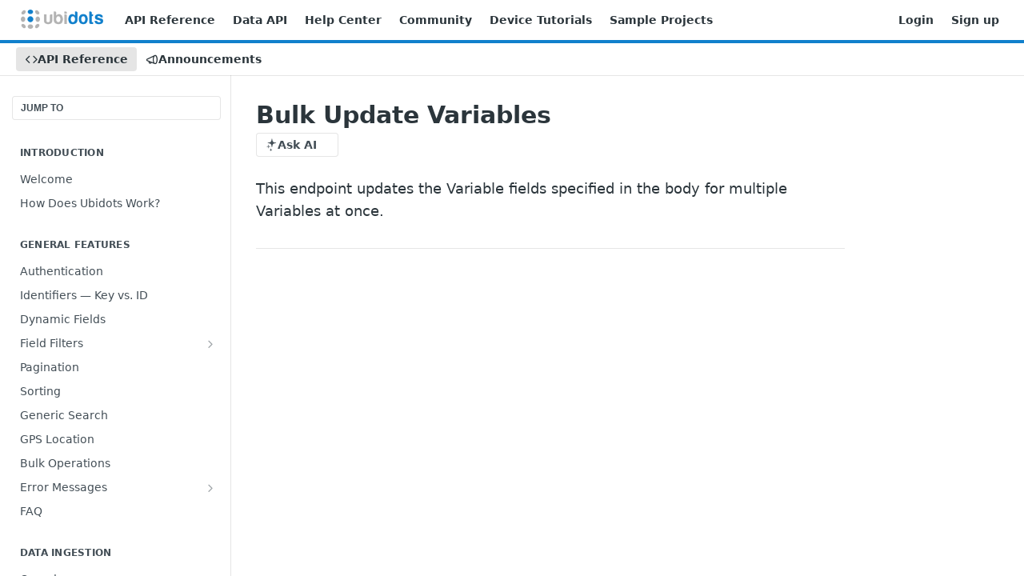

--- FILE ---
content_type: text/html; charset=utf-8
request_url: https://docs.ubidots.com/reference/bulk-update-variable
body_size: 33516
content:
<!DOCTYPE html><html lang="en" style="" data-color-mode="light" class=" useReactApp isRefPage "><head><meta charset="utf-8"><meta name="readme-deploy" content="5.581.3"><meta name="readme-subdomain" content="ubidots"><meta name="readme-repo" content="ubidots-bcc6f5bd554a"><meta name="readme-version" content="2.0"><title>Bulk Update Variables</title><meta name="description" content="This endpoint updates the Variable fields specified in the body for multiple Variables at once." data-rh="true"><meta property="og:title" content="Bulk Update Variables" data-rh="true"><meta property="og:description" content="This endpoint updates the Variable fields specified in the body for multiple Variables at once." data-rh="true"><meta property="og:site_name" content="Ubidots"><meta name="twitter:title" content="Bulk Update Variables" data-rh="true"><meta name="twitter:description" content="This endpoint updates the Variable fields specified in the body for multiple Variables at once." data-rh="true"><meta name="twitter:card" content="summary_large_image"><meta name="viewport" content="width=device-width, initial-scale=1.0"><meta property="og:image" content="https://cdn.readme.io/og-image/create?type=reference&amp;title=Bulk%20Update%20Variables&amp;projectTitle=Ubidots&amp;description=This%20endpoint%20updates%20the%20Variable%20fields%20specified%20in%20the%20body%20for%20multiple%20Variables%20at%20once.&amp;logoUrl=https%3A%2F%2Ffiles.readme.io%2Fe789d51-small-logo-ubi.png&amp;color=%231180CC&amp;variant=light" data-rh="true"><meta name="twitter:image" content="https://cdn.readme.io/og-image/create?type=reference&amp;title=Bulk%20Update%20Variables&amp;projectTitle=Ubidots&amp;description=This%20endpoint%20updates%20the%20Variable%20fields%20specified%20in%20the%20body%20for%20multiple%20Variables%20at%20once.&amp;logoUrl=https%3A%2F%2Ffiles.readme.io%2Fe789d51-small-logo-ubi.png&amp;color=%231180CC&amp;variant=light" data-rh="true"><meta property="og:image:width" content="1200"><meta property="og:image:height" content="630"><link id="favicon" rel="shortcut icon" href="https://files.readme.io/6f72572-small-logo-ubidots-fav-icon.png" type="image/png"><link rel="canonical" href="https://docs.ubidots.com/reference/bulk-update-variable"><script src="https://cdn.readme.io/public/js/unauthorized-redirect.js?1769182809923"></script><script src="https://cdn.readme.io/public/js/cash-dom.min.js?1769182809923"></script><link data-chunk="Footer" rel="preload" as="style" href="https://cdn.readme.io/public/hub/web/Footer.7ca87f1efe735da787ba.css">
<link data-chunk="RMDX" rel="preload" as="style" href="https://cdn.readme.io/public/hub/web/RMDX.9331f322bb5b573f9d25.css">
<link data-chunk="RMDX" rel="preload" as="style" href="https://cdn.readme.io/public/hub/web/8788.1397980a7fd76b5388fe.css">
<link data-chunk="Reference" rel="preload" as="style" href="https://cdn.readme.io/public/hub/web/Reference.b8ce832c9b19f2ce1a1d.css">
<link data-chunk="Reference" rel="preload" as="style" href="https://cdn.readme.io/public/hub/web/6180.75e3fc491ee8103c63a3.css">
<link data-chunk="Reference" rel="preload" as="style" href="https://cdn.readme.io/public/hub/web/7852.75fa0f4f134dfeaf54ef.css">
<link data-chunk="SuperHubSearch" rel="preload" as="style" href="https://cdn.readme.io/public/hub/web/SuperHubSearch.0a07c236f7325e708425.css">
<link data-chunk="Header" rel="preload" as="style" href="https://cdn.readme.io/public/hub/web/Header.82413ef8974544a1864f.css">
<link data-chunk="Containers-EndUserContainer" rel="preload" as="style" href="https://cdn.readme.io/public/hub/web/Containers-EndUserContainer.c474218e3da23db49451.css">
<link data-chunk="main" rel="preload" as="style" href="https://cdn.readme.io/public/hub/web/main.73ee9ca53e6eaa83598c.css">
<link data-chunk="main" rel="preload" as="style" href="https://cdn.readme.io/public/hub/web/ui-styles.e5188c7f7f9c69667adf.css">
<link data-chunk="main" rel="preload" as="script" href="https://cdn.readme.io/public/hub/web/main.07547cfa8fdfd7a4c809.js">
<link data-chunk="routes-SuperHub" rel="preload" as="script" href="https://cdn.readme.io/public/hub/web/routes-SuperHub.129d5f78dbfede432b83.js">
<link data-chunk="Containers-EndUserContainer" rel="preload" as="script" href="https://cdn.readme.io/public/hub/web/Containers-EndUserContainer.bd8e87167ddad537bf76.js">
<link data-chunk="Header" rel="preload" as="script" href="https://cdn.readme.io/public/hub/web/Header.7a8fa95dde67fa315250.js">
<link data-chunk="SuperHubSearch" rel="preload" as="script" href="https://cdn.readme.io/public/hub/web/3766.649eaa2b700c2449e689.js">
<link data-chunk="SuperHubSearch" rel="preload" as="script" href="https://cdn.readme.io/public/hub/web/6123.a2ef3290db790599acca.js">
<link data-chunk="SuperHubSearch" rel="preload" as="script" href="https://cdn.readme.io/public/hub/web/6146.f99bcbc8d654cc36d7c8.js">
<link data-chunk="SuperHubSearch" rel="preload" as="script" href="https://cdn.readme.io/public/hub/web/8836.dbe2a8b6a6809625282d.js">
<link data-chunk="SuperHubSearch" rel="preload" as="script" href="https://cdn.readme.io/public/hub/web/SuperHubSearch.096cfc3639d6f9c74ec8.js">
<link data-chunk="Reference" rel="preload" as="script" href="https://cdn.readme.io/public/hub/web/3781.e78b96a01630dde138be.js">
<link data-chunk="Reference" rel="preload" as="script" href="https://cdn.readme.io/public/hub/web/6563.536d53a51a39205d3d9b.js">
<link data-chunk="Reference" rel="preload" as="script" href="https://cdn.readme.io/public/hub/web/6652.3900ee39f7cfe0a89511.js">
<link data-chunk="Reference" rel="preload" as="script" href="https://cdn.readme.io/public/hub/web/7355.2840d591ca8a6e187e18.js">
<link data-chunk="Reference" rel="preload" as="script" href="https://cdn.readme.io/public/hub/web/4838.c74165d2540902b5353d.js">
<link data-chunk="Reference" rel="preload" as="script" href="https://cdn.readme.io/public/hub/web/1714.47dd87388e28e3b0bf2b.js">
<link data-chunk="Reference" rel="preload" as="script" href="https://cdn.readme.io/public/hub/web/9809.7cc3cc6dfee6b778fdc5.js">
<link data-chunk="Reference" rel="preload" as="script" href="https://cdn.readme.io/public/hub/web/1380.4581c35aa2367221e97b.js">
<link data-chunk="Reference" rel="preload" as="script" href="https://cdn.readme.io/public/hub/web/957.b6f76b8db20c327aa28d.js">
<link data-chunk="Reference" rel="preload" as="script" href="https://cdn.readme.io/public/hub/web/9602.0996aab4704854756684.js">
<link data-chunk="Reference" rel="preload" as="script" href="https://cdn.readme.io/public/hub/web/9861.bcb86737af312c75368a.js">
<link data-chunk="Reference" rel="preload" as="script" href="https://cdn.readme.io/public/hub/web/4371.a07eb89a6bac0447c776.js">
<link data-chunk="Reference" rel="preload" as="script" href="https://cdn.readme.io/public/hub/web/6349.44570076226a17ca868b.js">
<link data-chunk="Reference" rel="preload" as="script" href="https://cdn.readme.io/public/hub/web/7852.41fff7af742825809f36.js">
<link data-chunk="Reference" rel="preload" as="script" href="https://cdn.readme.io/public/hub/web/3463.b43baf29dc18ca607ee6.js">
<link data-chunk="Reference" rel="preload" as="script" href="https://cdn.readme.io/public/hub/web/9711.f939ebf4c2a2bed07a89.js">
<link data-chunk="Reference" rel="preload" as="script" href="https://cdn.readme.io/public/hub/web/6180.7c30df0f4ed55faddc7e.js">
<link data-chunk="Reference" rel="preload" as="script" href="https://cdn.readme.io/public/hub/web/9819.244523233bd16e9c40f7.js">
<link data-chunk="Reference" rel="preload" as="script" href="https://cdn.readme.io/public/hub/web/8749.bab695c2cfe7cb39f779.js">
<link data-chunk="Reference" rel="preload" as="script" href="https://cdn.readme.io/public/hub/web/8706.d81a68563bdb5505022e.js">
<link data-chunk="Reference" rel="preload" as="script" href="https://cdn.readme.io/public/hub/web/Reference.b1246a5f37642d14d6d0.js">
<link data-chunk="ConnectMetadata" rel="preload" as="script" href="https://cdn.readme.io/public/hub/web/ConnectMetadata.d3beced9628aca1e6cb7.js">
<link data-chunk="RMDX" rel="preload" as="script" href="https://cdn.readme.io/public/hub/web/8424.7ca51ba764db137ea058.js">
<link data-chunk="RMDX" rel="preload" as="script" href="https://cdn.readme.io/public/hub/web/9947.08b2610863d170f1b6c7.js">
<link data-chunk="RMDX" rel="preload" as="script" href="https://cdn.readme.io/public/hub/web/5496.17afb85a446e8476cbf9.js">
<link data-chunk="RMDX" rel="preload" as="script" href="https://cdn.readme.io/public/hub/web/8075.096554dabcf518cc0b30.js">
<link data-chunk="RMDX" rel="preload" as="script" href="https://cdn.readme.io/public/hub/web/8788.7d9cdb0b268fb7e3025a.js">
<link data-chunk="RMDX" rel="preload" as="script" href="https://cdn.readme.io/public/hub/web/1165.002e4541f2ba3ba0fbf2.js">
<link data-chunk="RMDX" rel="preload" as="script" href="https://cdn.readme.io/public/hub/web/RMDX.bfc34a9da549bd5e1236.js">
<link data-chunk="Footer" rel="preload" as="script" href="https://cdn.readme.io/public/hub/web/Footer.9f1a3307d1d61765d9bb.js">
<link data-chunk="main" rel="stylesheet" href="https://cdn.readme.io/public/hub/web/ui-styles.e5188c7f7f9c69667adf.css">
<link data-chunk="main" rel="stylesheet" href="https://cdn.readme.io/public/hub/web/main.73ee9ca53e6eaa83598c.css">
<link data-chunk="Containers-EndUserContainer" rel="stylesheet" href="https://cdn.readme.io/public/hub/web/Containers-EndUserContainer.c474218e3da23db49451.css">
<link data-chunk="Header" rel="stylesheet" href="https://cdn.readme.io/public/hub/web/Header.82413ef8974544a1864f.css">
<link data-chunk="SuperHubSearch" rel="stylesheet" href="https://cdn.readme.io/public/hub/web/SuperHubSearch.0a07c236f7325e708425.css">
<link data-chunk="Reference" rel="stylesheet" href="https://cdn.readme.io/public/hub/web/7852.75fa0f4f134dfeaf54ef.css">
<link data-chunk="Reference" rel="stylesheet" href="https://cdn.readme.io/public/hub/web/6180.75e3fc491ee8103c63a3.css">
<link data-chunk="Reference" rel="stylesheet" href="https://cdn.readme.io/public/hub/web/Reference.b8ce832c9b19f2ce1a1d.css">
<link data-chunk="RMDX" rel="stylesheet" href="https://cdn.readme.io/public/hub/web/8788.1397980a7fd76b5388fe.css">
<link data-chunk="RMDX" rel="stylesheet" href="https://cdn.readme.io/public/hub/web/RMDX.9331f322bb5b573f9d25.css">
<link data-chunk="Footer" rel="stylesheet" href="https://cdn.readme.io/public/hub/web/Footer.7ca87f1efe735da787ba.css"><!-- CUSTOM CSS--><style title="rm-custom-css">:root{--project-color-primary:#1180CC;--project-color-inverse:#fff;--recipe-button-color:#00BCD4;--recipe-button-color-hover:#00626e;--recipe-button-color-active:#00343b;--recipe-button-color-focus:rgba(0, 188, 212, 0.25);--recipe-button-color-disabled:#a1f4ff}[id=enterprise] .ReadMeUI[is=AlgoliaSearch]{--project-color-primary:#1180CC;--project-color-inverse:#fff}a{color:var(--color-link-primary,#00bcd4)}a:hover{color:var(--color-link-primary-darken-5,#00626e)}a.text-muted:hover{color:var(--color-link-primary,#00bcd4)}.btn.btn-primary{background-color:#00bcd4}.btn.btn-primary:hover{background-color:#00626e}.theme-line #hub-landing-top h2{color:#00bcd4}#hub-landing-top .btn:hover{color:#00bcd4}.theme-line #hub-landing-top .btn:hover{color:#fff}.theme-solid header#hub-header #header-top{background-color:#1180cc}.theme-solid.header-gradient header#hub-header #header-top{background:linear-gradient(to bottom,#1180cc,#005690)}.theme-solid.header-custom header#hub-header #header-top{background-image:url(undefined)}.theme-line header#hub-header #header-top{border-bottom-color:#1180cc}.theme-line header#hub-header #header-top .btn{background-color:#1180cc}header#hub-header #header-top #header-logo{width:172px;height:40px;margin-top:0;background-image:url(https://files.readme.io/e789d51-small-logo-ubi.png)}#hub-subheader-parent #hub-subheader .hub-subheader-breadcrumbs .dropdown-menu a:hover{background-color:#1180cc}#subheader-links a.active{color:#1180cc!important;box-shadow:inset 0 -2px 0 #1180cc}#subheader-links a:hover{color:#1180cc!important;box-shadow:inset 0 -2px 0 #1180cc;opacity:.7}.discussion .submit-vote.submit-vote-parent.voted a.submit-vote-button{background-color:#00bcd4}section#hub-discuss .discussion a .discuss-body h4{color:#00bcd4}section#hub-discuss .discussion a:hover .discuss-body h4{color:#00626e}#hub-subheader-parent #hub-subheader.sticky-header.sticky{border-bottom-color:#00bcd4}#hub-subheader-parent #hub-subheader.sticky-header.sticky .search-box{border-bottom-color:#00bcd4}#hub-search-results h3 em{color:#00bcd4}.main_background,.tag-item{background:#00bcd4!important}.main_background:hover{background:#00626e!important}.main_color{color:#1180cc!important}.border_bottom_main_color{border-bottom:2px solid #1180cc}.main_color_hover:hover{color:#1180cc!important}section#hub-discuss h1{color:#00bcd4}#hub-reference .hub-api .api-definition .api-try-it-out.active{border-color:#00bcd4;background-color:#00bcd4}#hub-reference .hub-api .api-definition .api-try-it-out.active:hover{background-color:#00626e;border-color:#00626e}#hub-reference .hub-api .api-definition .api-try-it-out:hover{border-color:#00bcd4;color:#00bcd4}#hub-reference .hub-reference .logs .logs-empty .logs-login-button,#hub-reference .hub-reference .logs .logs-login .logs-login-button{background-color:var(--project-color-primary,#00bcd4);border-color:var(--project-color-primary,#00bcd4)}#hub-reference .hub-reference .logs .logs-empty .logs-login-button:hover,#hub-reference .hub-reference .logs .logs-login .logs-login-button:hover{background-color:#00626e;border-color:#00626e}#hub-reference .hub-reference .logs .logs-empty>svg>path,#hub-reference .hub-reference .logs .logs-login>svg>path{fill:#00bcd4;fill:var(--project-color-primary,#00bcd4)}#hub-reference .hub-reference .logs:last-child .logs-empty,#hub-reference .hub-reference .logs:last-child .logs-login{margin-bottom:35px}#hub-reference .hub-reference .hub-reference-section .hub-reference-left header .hub-reference-edit:hover{color:#00bcd4}.main-color-accent{border-bottom:3px solid #1180cc;padding-bottom:8px}/*! BEGIN HUB_CUSTOM_STYLES */.stable{display:none!important}.text-muted{font-weight:700;color:#4c555a}.a:active{color:transparent}.markdown-body .rdmd-table-inner{overflow:scroll}/*! END HUB_CUSTOM_STYLES */</style><meta name="loadedProject" content="ubidots"><script>var storedColorMode = `light` === 'system' ? window.localStorage.getItem('color-scheme') : `light`
document.querySelector('[data-color-mode]').setAttribute('data-color-mode', storedColorMode)</script><script id="config" type="application/json" data-json="{&quot;algoliaIndex&quot;:&quot;readme_search_v2&quot;,&quot;amplitude&quot;:{&quot;apiKey&quot;:&quot;dc8065a65ef83d6ad23e37aaf014fc84&quot;,&quot;enabled&quot;:true},&quot;asset_url&quot;:&quot;https://cdn.readme.io&quot;,&quot;dashDomain&quot;:&quot;dash.readme.com&quot;,&quot;domain&quot;:&quot;readme.io&quot;,&quot;domainFull&quot;:&quot;https://dash.readme.com&quot;,&quot;encryptedLocalStorageKey&quot;:&quot;ekfls-2025-03-27&quot;,&quot;fullstory&quot;:{&quot;enabled&quot;:true,&quot;orgId&quot;:&quot;FSV9A&quot;},&quot;git&quot;:{&quot;sync&quot;:{&quot;bitbucket&quot;:{&quot;installationLink&quot;:&quot;https://developer.atlassian.com/console/install/310151e6-ca1a-4a44-9af6-1b523fea0561?signature=AYABeMn9vqFkrg%2F1DrJAQxSyVf4AAAADAAdhd3Mta21zAEthcm46YXdzOmttczp1cy13ZXN0LTI6NzA5NTg3ODM1MjQzOmtleS83MDVlZDY3MC1mNTdjLTQxYjUtOWY5Yi1lM2YyZGNjMTQ2ZTcAuAECAQB4IOp8r3eKNYw8z2v%2FEq3%2FfvrZguoGsXpNSaDveR%2FF%2Fo0BHUxIjSWx71zNK2RycuMYSgAAAH4wfAYJKoZIhvcNAQcGoG8wbQIBADBoBgkqhkiG9w0BBwEwHgYJYIZIAWUDBAEuMBEEDOJgARbqndU9YM%2FRdQIBEIA7unpCah%2BIu53NA72LkkCDhNHOv%2BgRD7agXAO3jXqw0%2FAcBOB0%2F5LmpzB5f6B1HpkmsAN2i2SbsFL30nkAB2F3cy1rbXMAS2Fybjphd3M6a21zOmV1LXdlc3QtMTo3MDk1ODc4MzUyNDM6a2V5LzQ2MzBjZTZiLTAwYzMtNGRlMi04NzdiLTYyN2UyMDYwZTVjYwC4AQICAHijmwVTMt6Oj3F%2B0%2B0cVrojrS8yZ9ktpdfDxqPMSIkvHAGT%[base64]%2BMHwGCSqGSIb3DQEHBqBvMG0CAQAwaAYJKoZIhvcNAQcBMB4GCWCGSAFlAwQBLjARBAzzWhThsIgJwrr%2FY2ECARCAOxoaW9pob21lweyAfrIm6Fw7gd8D%2B%2F8LHk4rl3jjULDM35%2FVPuqBrqKunYZSVCCGNGB3RqpQJr%2FasASiAgAAAAAMAAAQAAAAAAAAAAAAAAAAAEokowLKsF1tMABEq%2BKNyJP%2F%2F%2F%2F%2FAAAAAQAAAAAAAAAAAAAAAQAAADJLzRcp6MkqKR43PUjOiRxxbxXYhLc6vFXEutK3%2BQ71yuPq4dC8pAHruOVQpvVcUSe8dptV8c7wR8BTJjv%2F%2FNe8r0g%3D&amp;product=bitbucket&quot;}}},&quot;metrics&quot;:{&quot;billingCronEnabled&quot;:&quot;true&quot;,&quot;dashUrl&quot;:&quot;https://m.readme.io&quot;,&quot;defaultUrl&quot;:&quot;https://m.readme.io&quot;,&quot;exportMaxRetries&quot;:12,&quot;wsUrl&quot;:&quot;wss://m.readme.io&quot;},&quot;micro&quot;:{&quot;baseUrl&quot;:&quot;https://micro-beta.readme.com&quot;},&quot;proxyUrl&quot;:&quot;https://try.readme.io&quot;,&quot;readmeRecaptchaSiteKey&quot;:&quot;6LesVBYpAAAAAESOCHOyo2kF9SZXPVb54Nwf3i2x&quot;,&quot;releaseVersion&quot;:&quot;5.581.3&quot;,&quot;reservedWords&quot;:{&quot;tools&quot;:[&quot;execute-request&quot;,&quot;get-code-snippet&quot;,&quot;get-endpoint&quot;,&quot;get-request-body&quot;,&quot;get-response-schema&quot;,&quot;get-server-variables&quot;,&quot;list-endpoints&quot;,&quot;list-security-schemes&quot;,&quot;list-specs&quot;,&quot;search-specs&quot;,&quot;search&quot;,&quot;fetch&quot;]},&quot;sentry&quot;:{&quot;dsn&quot;:&quot;https://3bbe57a973254129bcb93e47dc0cc46f@o343074.ingest.sentry.io/2052166&quot;,&quot;enabled&quot;:true},&quot;shMigration&quot;:{&quot;promoVideo&quot;:&quot;&quot;,&quot;forceWaitlist&quot;:false,&quot;migrationPreview&quot;:false},&quot;sslBaseDomain&quot;:&quot;readmessl.com&quot;,&quot;sslGenerationService&quot;:&quot;ssl.readmessl.com&quot;,&quot;stripePk&quot;:&quot;pk_live_5103PML2qXbDukVh7GDAkQoR4NSuLqy8idd5xtdm9407XdPR6o3bo663C1ruEGhXJjpnb2YCpj8EU1UvQYanuCjtr00t1DRCf2a&quot;,&quot;superHub&quot;:{&quot;newProjectsEnabled&quot;:true},&quot;wootric&quot;:{&quot;accountToken&quot;:&quot;NPS-122b75a4&quot;,&quot;enabled&quot;:true}}"></script></head><body class="body-none theme-line header-gradient header-bg-size-auto header-bg-pos-tl header-overlay-triangles reference-layout-column lumosity-normal hub-full"><div id="ssr-top"></div><div id="ssr-main"><div class="App ThemeContext ThemeContext_dark ThemeContext_classic ThemeContext_line" style="--color-primary:#1180CC;--color-primary-inverse:#fff;--color-primary-alt:#005690;--color-primary-darken-10:#0d629d;--color-primary-darken-20:#09456e;--color-primary-alpha-25:rgba(17, 128, 204, 0.25);--color-link-primary:#00BCD4;--color-link-primary-darken-5:#00a5ba;--color-link-primary-darken-10:#008fa1;--color-link-primary-darken-20:#00626e;--color-link-primary-alpha-50:rgba(0, 188, 212, 0.5);--color-link-primary-alpha-25:rgba(0, 188, 212, 0.25);--color-link-background:rgba(0, 188, 212, 0.09);--color-link-text:#fff;--color-login-link:#018ef5;--color-login-link-text:#fff;--color-login-link-darken-10:#0171c2;--color-login-link-primary-alpha-50:rgba(1, 142, 245, 0.5)"><div class="SuperHub2RNxzk6HzHiJ"><div class="ContentWithOwlbotx4PaFDoA1KMz"><div class="ContentWithOwlbot-content2X1XexaN8Lf2"><header class="Header3zzata9F_ZPQ rm-Header_classic Header_collapsible3n0YXfOvb_Al rm-Header Header-links-buttons"><div class="rm-Header-top Header-topuTMpygDG4e1V Header-top_classic3g7Q6zoBy8zh"><div class="rm-Container rm-Container_flex"><div style="outline:none" tabindex="-1"><a href="#content" target="_self" class="Button Button_md rm-JumpTo Header-jumpTo3IWKQXmhSI5D Button_primary">Jump to Content</a></div><div class="rm-Header-left Header-leftADQdGVqx1wqU"><a class="rm-Logo Header-logo1Xy41PtkzbdG" href="https://ubidots.com" target="_self"><img alt="Ubidots" class="rm-Logo-img Header-logo-img3YvV4lcGKkeb" src="https://files.readme.io/e789d51-small-logo-ubi.png"/></a><a class="Button Button_md rm-Header-link rm-Header-top-link Button_slate_text Header-link2tXYTgXq85zW" href="https://docs.ubidots.com/" target="_self" to="https://docs.ubidots.com/">API Reference</a><a class="Button Button_md rm-Header-link rm-Header-top-link Button_slate_text Header-link2tXYTgXq85zW" href="https://docs.ubidots.com/v1.6/reference" target="_self" to="https://docs.ubidots.com/v1.6/reference">Data API</a><a class="Button Button_md rm-Header-link rm-Header-top-link Button_slate_text Header-link2tXYTgXq85zW" href="https://help.ubidots.com" target="_self" to="https://help.ubidots.com">Help Center</a><a class="Button Button_md rm-Header-link rm-Header-top-link Button_slate_text Header-link2tXYTgXq85zW" href="https://ubidots.com/community/" target="_self" to="https://ubidots.com/community/">Community</a><a class="Button Button_md rm-Header-link rm-Header-top-link Button_slate_text Header-link2tXYTgXq85zW" href="https://dev.ubidots.com/devices/" target="_self" to="https://dev.ubidots.com/devices/">Device Tutorials</a><a class="Button Button_md rm-Header-link rm-Header-top-link Button_slate_text Header-link2tXYTgXq85zW" href="https://www.hackster.io/ubidots/projects" target="_self" to="https://www.hackster.io/ubidots/projects">Sample Projects</a></div><div class="rm-Header-left Header-leftADQdGVqx1wqU Header-left_mobile1RG-X93lx6PF"><div><button aria-label="Toggle navigation menu" class="icon-menu menu3d6DYNDa3tk5" type="button"></button><div class=""><div class="Flyout95xhYIIoTKtc undefined rm-Flyout" data-testid="flyout"><div class="MobileFlyout1hHJpUd-nYkd"><a aria-current="page" class="rm-MobileFlyout-item NavItem-item1gDDTqaXGhm1 NavItem-item_mobile1qG3gd-Mkck-  active" href="/reference" target="_self"><i class="icon-references NavItem-badge1qOxpfTiALoz rm-Header-bottom-link-icon"></i><span class="NavItem-textSlZuuL489uiw">API Reference</span></a><a class="rm-MobileFlyout-item NavItem-item1gDDTqaXGhm1 NavItem-item_mobile1qG3gd-Mkck- " href="/changelog" target="_self"><i class="icon-changelog NavItem-badge1qOxpfTiALoz rm-Header-bottom-link-icon"></i><span class="NavItem-textSlZuuL489uiw">Announcements</span></a><hr class="MobileFlyout-divider10xf7R2X1MeW"/><a class="rm-MobileFlyout-item NavItem-item1gDDTqaXGhm1 NavItem-item_mobile1qG3gd-Mkck- NavItem_dropdown-muted1xJVuczwGc74" href="https://docs.ubidots.com/" rel="noopener" target="_blank" to="https://docs.ubidots.com/">API Reference</a><a class="rm-MobileFlyout-item NavItem-item1gDDTqaXGhm1 NavItem-item_mobile1qG3gd-Mkck- NavItem_dropdown-muted1xJVuczwGc74" href="https://docs.ubidots.com/v1.6/reference" rel="noopener" target="_blank" to="https://docs.ubidots.com/v1.6/reference">Data API</a><a class="rm-MobileFlyout-item NavItem-item1gDDTqaXGhm1 NavItem-item_mobile1qG3gd-Mkck- NavItem_dropdown-muted1xJVuczwGc74" href="https://help.ubidots.com" rel="noopener" target="_blank" to="https://help.ubidots.com">Help Center</a><a class="rm-MobileFlyout-item NavItem-item1gDDTqaXGhm1 NavItem-item_mobile1qG3gd-Mkck- NavItem_dropdown-muted1xJVuczwGc74" href="https://ubidots.com/community/" rel="noopener" target="_blank" to="https://ubidots.com/community/">Community</a><a class="rm-MobileFlyout-item NavItem-item1gDDTqaXGhm1 NavItem-item_mobile1qG3gd-Mkck- NavItem_dropdown-muted1xJVuczwGc74" href="https://dev.ubidots.com/devices/" rel="noopener" target="_blank" to="https://dev.ubidots.com/devices/">Device Tutorials</a><a class="rm-MobileFlyout-item NavItem-item1gDDTqaXGhm1 NavItem-item_mobile1qG3gd-Mkck- NavItem_dropdown-muted1xJVuczwGc74" href="https://www.hackster.io/ubidots/projects" rel="noopener" target="_blank" to="https://www.hackster.io/ubidots/projects">Sample Projects</a><a class="rm-MobileFlyout-item NavItem-item1gDDTqaXGhm1 NavItem-item_mobile1qG3gd-Mkck- NavItem_dropdown-muted1xJVuczwGc74" href="https://industrial.ubidots.com/accounts/signin/" rel="noopener" target="_blank" to="https://industrial.ubidots.com/accounts/signin/">Login</a><a class="rm-MobileFlyout-item NavItem-item1gDDTqaXGhm1 NavItem-item_mobile1qG3gd-Mkck- NavItem_dropdown-muted1xJVuczwGc74" href="https://industrial.ubidots.com/accounts/signup_industrial/" rel="noopener" target="_blank" to="https://industrial.ubidots.com/accounts/signup_industrial/">Sign up</a><a class="MobileFlyout-logo3Lq1eTlk1K76 Header-logo1Xy41PtkzbdG rm-Logo" href="https://ubidots.com" target="_self"><img alt="Ubidots" class="Header-logo-img3YvV4lcGKkeb rm-Logo-img" src="https://files.readme.io/e789d51-small-logo-ubi.png"/></a></div></div></div></div><div class="Header-left-nav2xWPWMNHOGf_"><i aria-hidden="true" class="icon-references Header-left-nav-icon10glJKFwewOv"></i>API Reference</div></div><div class="rm-Header-right Header-right21PC2XTT6aMg"><span class="Header-right_desktop14ja01RUQ7HE"><a class="Button Button_md rm-Header-link rm-Header-top-link Button_slate_text Header-link2tXYTgXq85zW" href="https://industrial.ubidots.com/accounts/signin/" target="_self" to="https://industrial.ubidots.com/accounts/signin/">Login</a><a class="Button Button_md rm-Header-link rm-Header-top-link Button_slate_text Header-link2tXYTgXq85zW" href="https://industrial.ubidots.com/accounts/signup_industrial/" target="_self" to="https://industrial.ubidots.com/accounts/signup_industrial/">Sign up</a></span><div class="Header-searchtb6Foi0-D9Vx"><button aria-label="Search ⌘k" class="rm-SearchToggle" data-symbol="⌘"><div class="rm-SearchToggle-icon icon-search1"></div></button></div></div></div></div><div class="Header-bottom2eLKOFXMEmh5 Header-bottom_classic rm-Header-bottom"><div class="rm-Container rm-Container_flex"><nav aria-label="Primary navigation" class="Header-leftADQdGVqx1wqU Header-subnavnVH8URdkgvEl" role="navigation"><a aria-current="page" class="Button Button_md rm-Header-link rm-Header-bottom-link Button_slate_text Header-bottom-link_mobile  active" href="/reference" target="_self"><i class="icon-references rm-Header-bottom-link-icon"></i><span>API Reference</span></a><a class="Button Button_md rm-Header-link rm-Header-bottom-link Button_slate_text Header-bottom-link_mobile " href="/changelog" target="_self"><i class="icon-changelog rm-Header-bottom-link-icon"></i><span>Announcements</span></a><div class="Header-subnav-tabyNLkcOA6xAra" style="transform:translateX(0px);width:0"></div></nav><button align="center" justify="between" style="--flex-gap:var(--xs)" class="Button Button_sm Flex Flex_row MobileSubnav1DsTfasXloM2 Button_contrast Button_contrast_outline" type="button"><span class="Button-label">Bulk Update Variables</span><span class="IconWrapper Icon-wrapper2z2wVIeGsiUy"><span class="Icon3_D2ysxFZ_ll Icon-empty6PuNZVw0joPv" style="--icon-color:inherit;--icon-size:inherit;--icon-stroke-width:2px"></span></span></button></div></div><div class="hub-search-results--reactApp " id="hub-search-results"><div class="hub-container"><div class="modal-backdrop rm-SearchModal" role="button" tabindex="0"><div aria-label="Search Dialog" class="SuperHubSearchI_obvfvvQi4g" id="AppSearch" role="tabpanel" tabindex="0"><div data-focus-guard="true" tabindex="-1" style="width:1px;height:0px;padding:0;overflow:hidden;position:fixed;top:1px;left:1px"></div><div data-focus-lock-disabled="disabled" class="SuperHubSearch-container2BhYey2XE-Ij"><div class="SuperHubSearch-col1km8vLFgOaYj"><div class="SearchBoxnZBxftziZGcz"><input aria-label="Search" autoCapitalize="off" autoComplete="off" autoCorrect="off" spellcheck="false" tabindex="0" aria-required="false" class="Input Input_md SearchBox-inputR4jffU8l10iF" type="search" value=""/></div><div class="SearchTabs3rNhUK3HjrRJ"><div class="Tabs Tabs-list" role="tablist"><div aria-label="All" aria-selected="true" class="SearchTabs-tab1TrpmhQv840T Tabs-listItem Tabs-listItem_active" role="tab" tabindex="1"><span class="SearchTabs-tab1TrpmhQv840T"><span class="IconWrapper Icon-wrapper2z2wVIeGsiUy"><span class="Icon3_D2ysxFZ_ll Icon-empty6PuNZVw0joPv icon" style="--icon-color:inherit;--icon-size:inherit;--icon-stroke-width:2px"></span></span>All</span></div><div aria-label="Pages" aria-selected="false" class="SearchTabs-tab1TrpmhQv840T Tabs-listItem" role="tab" tabindex="1"><span class="SearchTabs-tab1TrpmhQv840T"><span class="IconWrapper Icon-wrapper2z2wVIeGsiUy"><span class="Icon3_D2ysxFZ_ll Icon-empty6PuNZVw0joPv icon" style="--icon-color:inherit;--icon-size:inherit;--icon-stroke-width:2px"></span></span>Pages</span></div></div></div><div class="rm-SearchModal-empty SearchResults35_kFOb1zvxX SearchResults_emptyiWzyXErtNcQJ"><span class="IconWrapper Icon-wrapper2z2wVIeGsiUy"><span class="Icon3_D2ysxFZ_ll Icon-empty6PuNZVw0joPv rm-SearchModal-empty-icon icon icon-search" style="--icon-color:inherit;--icon-size:var(--icon-md);--icon-stroke-width:2px"></span></span><h6 class="Title Title6 rm-SearchModal-empty-text">Start typing to search…</h6></div></div></div><div data-focus-guard="true" tabindex="-1" style="width:1px;height:0px;padding:0;overflow:hidden;position:fixed;top:1px;left:1px"></div></div></div></div></div></header><main class="SuperHubReference3_1nwDyq5sO3 rm-ReferenceMain rm-ReferenceMain-SuperHub rm-Container rm-Container_flex" id="Explorer"><nav aria-label="Secondary navigation" class="rm-Sidebar hub-sidebar reference-redesign Nav3C5f8FcjkaHj" id="reference-sidebar" role="navigation"><div class="Main-QuickNav-container1OiLvjSDusO6"><button aria-keyshortcuts="Control+/ Meta+/" class="QuickNav1q-OoMjiX_Yr QuickNav-button2KzlQbz5Pm2Y">JUMP TO</button></div><div class="Sidebar1t2G1ZJq-vU1 rm-Sidebar hub-sidebar-content"><section class="Sidebar-listWrapper6Q9_yUrG906C rm-Sidebar-section"><h2 class="Sidebar-headingTRQyOa2pk0gh rm-Sidebar-heading">Introduction</h2><ul class="Sidebar-list_sidebarLayout3RaX72iQNOEI Sidebar-list3cZWQLaBf9k8 rm-Sidebar-list"><li class="Sidebar-item23D-2Kd61_k3"><a class="Sidebar-link2Dsha-r-GKh2 childless text-wrap rm-Sidebar-link" target="_self" href="/reference/welcome"><span class="Sidebar-link-textLuTE1ySm4Kqn"><span class="Sidebar-link-text_label1gCT_uPnx7Gu">Welcome</span></span></a></li><li class="Sidebar-item23D-2Kd61_k3"><a class="Sidebar-link2Dsha-r-GKh2 childless text-wrap rm-Sidebar-link" target="_self" href="/reference/how-ubidots-works"><span class="Sidebar-link-textLuTE1ySm4Kqn"><span class="Sidebar-link-text_label1gCT_uPnx7Gu">How Does Ubidots Work?</span></span></a></li></ul></section><section class="Sidebar-listWrapper6Q9_yUrG906C rm-Sidebar-section"><h2 class="Sidebar-headingTRQyOa2pk0gh rm-Sidebar-heading">General Features</h2><ul class="Sidebar-list_sidebarLayout3RaX72iQNOEI Sidebar-list3cZWQLaBf9k8 rm-Sidebar-list"><li class="Sidebar-item23D-2Kd61_k3"><a class="Sidebar-link2Dsha-r-GKh2 childless text-wrap rm-Sidebar-link" target="_self" href="/reference/authentication"><span class="Sidebar-link-textLuTE1ySm4Kqn"><span class="Sidebar-link-text_label1gCT_uPnx7Gu">Authentication</span></span></a></li><li class="Sidebar-item23D-2Kd61_k3"><a class="Sidebar-link2Dsha-r-GKh2 childless text-wrap rm-Sidebar-link" target="_self" href="/reference/key-vs-id"><span class="Sidebar-link-textLuTE1ySm4Kqn"><span class="Sidebar-link-text_label1gCT_uPnx7Gu">Identifiers — Key vs. ID</span></span></a></li><li class="Sidebar-item23D-2Kd61_k3"><a class="Sidebar-link2Dsha-r-GKh2 childless text-wrap rm-Sidebar-link" target="_self" href="/reference/dynamic-fields"><span class="Sidebar-link-textLuTE1ySm4Kqn"><span class="Sidebar-link-text_label1gCT_uPnx7Gu">Dynamic Fields</span></span></a></li><li class="Sidebar-item23D-2Kd61_k3"><a class="Sidebar-link2Dsha-r-GKh2 Sidebar-link_parent text-wrap rm-Sidebar-link" target="_self" href="/reference/field-filters"><span class="Sidebar-link-textLuTE1ySm4Kqn"><span class="Sidebar-link-text_label1gCT_uPnx7Gu">Field Filters</span></span><button aria-expanded="false" aria-label="Show subpages for Field Filters" class="Sidebar-link-buttonWrapper3hnFHNku8_BJ" type="button"><i aria-hidden="true" class="Sidebar-link-iconnjiqEiZlPn0W Sidebar-link-expandIcon2yVH6SarI6NW icon-chevron-rightward"></i></button></a><ul class="subpages Sidebar-list3cZWQLaBf9k8 rm-Sidebar-list"><li class="Sidebar-item23D-2Kd61_k3"><a class="Sidebar-link2Dsha-r-GKh2 childless subpage text-wrap rm-Sidebar-link" target="_self" href="/reference/id"><span class="Sidebar-link-textLuTE1ySm4Kqn"><span class="Sidebar-link-text_label1gCT_uPnx7Gu">ID</span></span></a></li><li class="Sidebar-item23D-2Kd61_k3"><a class="Sidebar-link2Dsha-r-GKh2 childless subpage text-wrap rm-Sidebar-link" target="_self" href="/reference/boolean"><span class="Sidebar-link-textLuTE1ySm4Kqn"><span class="Sidebar-link-text_label1gCT_uPnx7Gu">Boolean</span></span></a></li><li class="Sidebar-item23D-2Kd61_k3"><a class="Sidebar-link2Dsha-r-GKh2 childless subpage text-wrap rm-Sidebar-link" target="_self" href="/reference/number"><span class="Sidebar-link-textLuTE1ySm4Kqn"><span class="Sidebar-link-text_label1gCT_uPnx7Gu">Number</span></span></a></li><li class="Sidebar-item23D-2Kd61_k3"><a class="Sidebar-link2Dsha-r-GKh2 childless subpage text-wrap rm-Sidebar-link" target="_self" href="/reference/string"><span class="Sidebar-link-textLuTE1ySm4Kqn"><span class="Sidebar-link-text_label1gCT_uPnx7Gu">String</span></span></a></li><li class="Sidebar-item23D-2Kd61_k3"><a class="Sidebar-link2Dsha-r-GKh2 childless subpage text-wrap rm-Sidebar-link" target="_self" href="/reference/array"><span class="Sidebar-link-textLuTE1ySm4Kqn"><span class="Sidebar-link-text_label1gCT_uPnx7Gu">Array</span></span></a></li><li class="Sidebar-item23D-2Kd61_k3"><a class="Sidebar-link2Dsha-r-GKh2 childless subpage text-wrap rm-Sidebar-link" target="_self" href="/reference/json"><span class="Sidebar-link-textLuTE1ySm4Kqn"><span class="Sidebar-link-text_label1gCT_uPnx7Gu">Object</span></span></a></li><li class="Sidebar-item23D-2Kd61_k3"><a class="Sidebar-link2Dsha-r-GKh2 childless subpage text-wrap rm-Sidebar-link" target="_self" href="/reference/date"><span class="Sidebar-link-textLuTE1ySm4Kqn"><span class="Sidebar-link-text_label1gCT_uPnx7Gu">Date</span></span></a></li><li class="Sidebar-item23D-2Kd61_k3"><a class="Sidebar-link2Dsha-r-GKh2 childless subpage text-wrap rm-Sidebar-link" target="_self" href="/reference/related"><span class="Sidebar-link-textLuTE1ySm4Kqn"><span class="Sidebar-link-text_label1gCT_uPnx7Gu">Related</span></span></a></li></ul></li><li class="Sidebar-item23D-2Kd61_k3"><a class="Sidebar-link2Dsha-r-GKh2 childless text-wrap rm-Sidebar-link" target="_self" href="/reference/pagination"><span class="Sidebar-link-textLuTE1ySm4Kqn"><span class="Sidebar-link-text_label1gCT_uPnx7Gu">Pagination</span></span></a></li><li class="Sidebar-item23D-2Kd61_k3"><a class="Sidebar-link2Dsha-r-GKh2 childless text-wrap rm-Sidebar-link" target="_self" href="/reference/sorting"><span class="Sidebar-link-textLuTE1ySm4Kqn"><span class="Sidebar-link-text_label1gCT_uPnx7Gu">Sorting</span></span></a></li><li class="Sidebar-item23D-2Kd61_k3"><a class="Sidebar-link2Dsha-r-GKh2 childless text-wrap rm-Sidebar-link" target="_self" href="/reference/generic-search"><span class="Sidebar-link-textLuTE1ySm4Kqn"><span class="Sidebar-link-text_label1gCT_uPnx7Gu">Generic Search</span></span></a></li><li class="Sidebar-item23D-2Kd61_k3"><a class="Sidebar-link2Dsha-r-GKh2 childless text-wrap rm-Sidebar-link" target="_self" href="/reference/gps-location"><span class="Sidebar-link-textLuTE1ySm4Kqn"><span class="Sidebar-link-text_label1gCT_uPnx7Gu">GPS Location</span></span></a></li><li class="Sidebar-item23D-2Kd61_k3"><a class="Sidebar-link2Dsha-r-GKh2 childless text-wrap rm-Sidebar-link" target="_self" href="/reference/bulk-operations"><span class="Sidebar-link-textLuTE1ySm4Kqn"><span class="Sidebar-link-text_label1gCT_uPnx7Gu">Bulk Operations</span></span></a></li><li class="Sidebar-item23D-2Kd61_k3"><a class="Sidebar-link2Dsha-r-GKh2 Sidebar-link_parent text-wrap rm-Sidebar-link" target="_self" href="/reference/400-bad-request"><span class="Sidebar-link-textLuTE1ySm4Kqn"><span class="Sidebar-link-text_label1gCT_uPnx7Gu">Error Messages</span></span><button aria-expanded="false" aria-label="Show subpages for Error Messages" class="Sidebar-link-buttonWrapper3hnFHNku8_BJ" type="button"><i aria-hidden="true" class="Sidebar-link-iconnjiqEiZlPn0W Sidebar-link-expandIcon2yVH6SarI6NW icon-chevron-rightward"></i></button></a><ul class="subpages Sidebar-list3cZWQLaBf9k8 rm-Sidebar-list"><li class="Sidebar-item23D-2Kd61_k3"><a class="Sidebar-link2Dsha-r-GKh2 childless subpage text-wrap rm-Sidebar-link" target="_self" href="/reference/400-bad-request"><span class="Sidebar-link-textLuTE1ySm4Kqn"><span class="Sidebar-link-text_label1gCT_uPnx7Gu">400 Bad Request</span></span></a></li><li class="Sidebar-item23D-2Kd61_k3"><a class="Sidebar-link2Dsha-r-GKh2 childless subpage text-wrap rm-Sidebar-link" target="_self" href="/reference/401-unauthorized"><span class="Sidebar-link-textLuTE1ySm4Kqn"><span class="Sidebar-link-text_label1gCT_uPnx7Gu">401 Unauthorized</span></span></a></li><li class="Sidebar-item23D-2Kd61_k3"><a class="Sidebar-link2Dsha-r-GKh2 childless subpage text-wrap rm-Sidebar-link" target="_self" href="/reference/402-payment-required"><span class="Sidebar-link-textLuTE1ySm4Kqn"><span class="Sidebar-link-text_label1gCT_uPnx7Gu">402 Payment Required</span></span></a></li><li class="Sidebar-item23D-2Kd61_k3"><a class="Sidebar-link2Dsha-r-GKh2 childless subpage text-wrap rm-Sidebar-link" target="_self" href="/reference/403-forbidden"><span class="Sidebar-link-textLuTE1ySm4Kqn"><span class="Sidebar-link-text_label1gCT_uPnx7Gu">403 Forbidden</span></span></a></li><li class="Sidebar-item23D-2Kd61_k3"><a class="Sidebar-link2Dsha-r-GKh2 childless subpage text-wrap rm-Sidebar-link" target="_self" href="/reference/404-page-not-found"><span class="Sidebar-link-textLuTE1ySm4Kqn"><span class="Sidebar-link-text_label1gCT_uPnx7Gu">404 Page Not Found</span></span></a></li><li class="Sidebar-item23D-2Kd61_k3"><a class="Sidebar-link2Dsha-r-GKh2 childless subpage text-wrap rm-Sidebar-link" target="_self" href="/reference/405-method-not-allowed"><span class="Sidebar-link-textLuTE1ySm4Kqn"><span class="Sidebar-link-text_label1gCT_uPnx7Gu">405 Method Not Allowed</span></span></a></li><li class="Sidebar-item23D-2Kd61_k3"><a class="Sidebar-link2Dsha-r-GKh2 childless subpage text-wrap rm-Sidebar-link" target="_self" href="/reference/409-conflict"><span class="Sidebar-link-textLuTE1ySm4Kqn"><span class="Sidebar-link-text_label1gCT_uPnx7Gu">409 Conflict</span></span></a></li><li class="Sidebar-item23D-2Kd61_k3"><a class="Sidebar-link2Dsha-r-GKh2 childless subpage text-wrap rm-Sidebar-link" target="_self" href="/reference/415-unsupported-media-type"><span class="Sidebar-link-textLuTE1ySm4Kqn"><span class="Sidebar-link-text_label1gCT_uPnx7Gu">415 Unsupported Media Type</span></span></a></li></ul></li><li class="Sidebar-item23D-2Kd61_k3"><a class="Sidebar-link2Dsha-r-GKh2 childless text-wrap rm-Sidebar-link" target="_self" href="/reference/faq"><span class="Sidebar-link-textLuTE1ySm4Kqn"><span class="Sidebar-link-text_label1gCT_uPnx7Gu">FAQ</span></span></a></li></ul></section><section class="Sidebar-listWrapper6Q9_yUrG906C rm-Sidebar-section"><h2 class="Sidebar-headingTRQyOa2pk0gh rm-Sidebar-heading">Data Ingestion</h2><ul class="Sidebar-list_sidebarLayout3RaX72iQNOEI Sidebar-list3cZWQLaBf9k8 rm-Sidebar-list"><li class="Sidebar-item23D-2Kd61_k3"><a class="Sidebar-link2Dsha-r-GKh2 childless text-wrap rm-Sidebar-link" target="_self" href="/reference/data-ingestion"><span class="Sidebar-link-textLuTE1ySm4Kqn"><span class="Sidebar-link-text_label1gCT_uPnx7Gu">Overview</span></span></a></li></ul></section><section class="Sidebar-listWrapper6Q9_yUrG906C rm-Sidebar-section"><h2 class="Sidebar-headingTRQyOa2pk0gh rm-Sidebar-heading">Ubidots API Reference</h2><ul class="Sidebar-list_sidebarLayout3RaX72iQNOEI Sidebar-list3cZWQLaBf9k8 rm-Sidebar-list"><li class="Sidebar-item23D-2Kd61_k3"><a class="Sidebar-link2Dsha-r-GKh2 Sidebar-link_parent text-wrap rm-Sidebar-link" target="_self" href="/reference/device-object"><span class="Sidebar-link-textLuTE1ySm4Kqn"><span class="Sidebar-link-text_label1gCT_uPnx7Gu">Devices</span></span><button aria-expanded="false" aria-label="Show subpages for Devices" class="Sidebar-link-buttonWrapper3hnFHNku8_BJ" type="button"><i aria-hidden="true" class="Sidebar-link-iconnjiqEiZlPn0W Sidebar-link-expandIcon2yVH6SarI6NW icon-chevron-rightward"></i></button></a><ul class="subpages Sidebar-list3cZWQLaBf9k8 rm-Sidebar-list"><li class="Sidebar-item23D-2Kd61_k3"><a class="Sidebar-link2Dsha-r-GKh2 childless subpage text-wrap rm-Sidebar-link" target="_self" href="/reference/device-object"><span class="Sidebar-link-textLuTE1ySm4Kqn"><span class="Sidebar-link-text_label1gCT_uPnx7Gu">Device Object</span></span></a></li><li class="Sidebar-item23D-2Kd61_k3"><a class="Sidebar-link2Dsha-r-GKh2 childless subpage text-wrap rm-Sidebar-link" target="_self" href="/reference/device-filters"><span class="Sidebar-link-textLuTE1ySm4Kqn"><span class="Sidebar-link-text_label1gCT_uPnx7Gu">Device Filters</span></span></a></li><li class="Sidebar-item23D-2Kd61_k3"><a class="Sidebar-link2Dsha-r-GKh2 childless subpage text-wrap rm-Sidebar-link" target="_self" href="/reference/send-data-to-a-device"><span class="Sidebar-link-textLuTE1ySm4Kqn"><span class="Sidebar-link-text_label1gCT_uPnx7Gu">Send data to a Device</span></span></a></li><li class="Sidebar-item23D-2Kd61_k3"><a class="Sidebar-link2Dsha-r-GKh2 childless subpage text-wrap rm-Sidebar-link" target="_self" href="/reference/get-device-last-values"><span class="Sidebar-link-textLuTE1ySm4Kqn"><span class="Sidebar-link-text_label1gCT_uPnx7Gu">Get Device Last Values</span></span></a></li><li class="Sidebar-item23D-2Kd61_k3"><a class="Sidebar-link2Dsha-r-GKh2 childless subpage text-wrap rm-Sidebar-link" target="_self" href="/reference/get-device-last-values-copy"><span class="Sidebar-link-textLuTE1ySm4Kqn"><span class="Sidebar-link-text_label1gCT_uPnx7Gu">Get Device Data</span></span></a></li><li class="Sidebar-item23D-2Kd61_k3"><a class="Sidebar-link2Dsha-r-GKh2 childless subpage text-wrap rm-Sidebar-link" target="_self" href="/reference/get-all-devices"><span class="Sidebar-link-textLuTE1ySm4Kqn"><span class="Sidebar-link-text_label1gCT_uPnx7Gu">Get all Devices</span></span></a></li><li class="Sidebar-item23D-2Kd61_k3"><a class="Sidebar-link2Dsha-r-GKh2 childless subpage text-wrap rm-Sidebar-link" target="_self" href="/reference/get-device"><span class="Sidebar-link-textLuTE1ySm4Kqn"><span class="Sidebar-link-text_label1gCT_uPnx7Gu">Get Device</span></span></a></li><li class="Sidebar-item23D-2Kd61_k3"><a class="Sidebar-link2Dsha-r-GKh2 childless subpage text-wrap rm-Sidebar-link" target="_self" href="/reference/create-device"><span class="Sidebar-link-textLuTE1ySm4Kqn"><span class="Sidebar-link-text_label1gCT_uPnx7Gu">Create Device</span></span></a></li><li class="Sidebar-item23D-2Kd61_k3"><a class="Sidebar-link2Dsha-r-GKh2 childless subpage text-wrap rm-Sidebar-link" target="_self" href="/reference/create-device-with-variables"><span class="Sidebar-link-textLuTE1ySm4Kqn"><span class="Sidebar-link-text_label1gCT_uPnx7Gu">Provision Device</span></span></a></li><li class="Sidebar-item23D-2Kd61_k3"><a class="Sidebar-link2Dsha-r-GKh2 childless subpage text-wrap rm-Sidebar-link" target="_self" href="/reference/update-device"><span class="Sidebar-link-textLuTE1ySm4Kqn"><span class="Sidebar-link-text_label1gCT_uPnx7Gu">Update Device Fields</span></span></a></li><li class="Sidebar-item23D-2Kd61_k3"><a class="Sidebar-link2Dsha-r-GKh2 childless subpage text-wrap rm-Sidebar-link" target="_self" href="/reference/update-device-1"><span class="Sidebar-link-textLuTE1ySm4Kqn"><span class="Sidebar-link-text_label1gCT_uPnx7Gu">Update Entire Device</span></span></a></li><li class="Sidebar-item23D-2Kd61_k3"><a class="Sidebar-link2Dsha-r-GKh2 childless subpage text-wrap rm-Sidebar-link" target="_self" href="/reference/copy-device"><span class="Sidebar-link-textLuTE1ySm4Kqn"><span class="Sidebar-link-text_label1gCT_uPnx7Gu">Copy Device</span></span></a></li><li class="Sidebar-item23D-2Kd61_k3"><a class="Sidebar-link2Dsha-r-GKh2 childless subpage text-wrap rm-Sidebar-link" target="_self" href="/reference/delete-device"><span class="Sidebar-link-textLuTE1ySm4Kqn"><span class="Sidebar-link-text_label1gCT_uPnx7Gu">Delete Device</span></span></a></li><li class="Sidebar-item23D-2Kd61_k3"><a class="Sidebar-link2Dsha-r-GKh2 childless subpage text-wrap rm-Sidebar-link" target="_self" href="/reference/delete-device-values"><span class="Sidebar-link-textLuTE1ySm4Kqn"><span class="Sidebar-link-text_label1gCT_uPnx7Gu">Delete Device Values</span></span></a></li><li class="Sidebar-item23D-2Kd61_k3"><a class="Sidebar-link2Dsha-r-GKh2 childless subpage text-wrap rm-Sidebar-link" target="_self" href="/reference/export-device-data"><span class="Sidebar-link-textLuTE1ySm4Kqn"><span class="Sidebar-link-text_label1gCT_uPnx7Gu">Export Device Data</span></span></a></li><li class="Sidebar-item23D-2Kd61_k3"><a class="Sidebar-link2Dsha-r-GKh2 childless subpage text-wrap rm-Sidebar-link" target="_self" href="/reference/bulk-create-devices"><span class="Sidebar-link-textLuTE1ySm4Kqn"><span class="Sidebar-link-text_label1gCT_uPnx7Gu">Bulk Create Devices</span></span></a></li><li class="Sidebar-item23D-2Kd61_k3"><a class="Sidebar-link2Dsha-r-GKh2 childless subpage text-wrap rm-Sidebar-link" target="_self" href="/reference/bulk-update-devices"><span class="Sidebar-link-textLuTE1ySm4Kqn"><span class="Sidebar-link-text_label1gCT_uPnx7Gu">Bulk Update Devices</span></span></a></li><li class="Sidebar-item23D-2Kd61_k3"><a class="Sidebar-link2Dsha-r-GKh2 childless subpage text-wrap rm-Sidebar-link" target="_self" href="/reference/bulk-update-devices-1"><span class="Sidebar-link-textLuTE1ySm4Kqn"><span class="Sidebar-link-text_label1gCT_uPnx7Gu">Bulk Update Devices</span></span></a></li><li class="Sidebar-item23D-2Kd61_k3"><a class="Sidebar-link2Dsha-r-GKh2 childless subpage text-wrap rm-Sidebar-link" target="_self" href="/reference/bulk-delete-device"><span class="Sidebar-link-textLuTE1ySm4Kqn"><span class="Sidebar-link-text_label1gCT_uPnx7Gu">Bulk Delete Devices</span></span></a></li></ul></li><li class="Sidebar-item23D-2Kd61_k3"><a class="Sidebar-link2Dsha-r-GKh2 Sidebar-link_parent text-wrap rm-Sidebar-link" target="_self" href="/reference/variable-object"><span class="Sidebar-link-textLuTE1ySm4Kqn"><span class="Sidebar-link-text_label1gCT_uPnx7Gu">Variables</span></span><button aria-expanded="false" aria-label="Show subpages for Variables" class="Sidebar-link-buttonWrapper3hnFHNku8_BJ" type="button"><i aria-hidden="true" class="Sidebar-link-iconnjiqEiZlPn0W Sidebar-link-expandIcon2yVH6SarI6NW icon-chevron-rightward"></i></button></a><ul class="subpages Sidebar-list3cZWQLaBf9k8 rm-Sidebar-list"><li class="Sidebar-item23D-2Kd61_k3"><a class="Sidebar-link2Dsha-r-GKh2 childless subpage text-wrap rm-Sidebar-link" target="_self" href="/reference/variable-object"><span class="Sidebar-link-textLuTE1ySm4Kqn"><span class="Sidebar-link-text_label1gCT_uPnx7Gu">Variable Object</span></span></a></li><li class="Sidebar-item23D-2Kd61_k3"><a class="Sidebar-link2Dsha-r-GKh2 childless subpage text-wrap rm-Sidebar-link" target="_self" href="/reference/variable-filters"><span class="Sidebar-link-textLuTE1ySm4Kqn"><span class="Sidebar-link-text_label1gCT_uPnx7Gu">Variable Filters</span></span></a></li><li class="Sidebar-item23D-2Kd61_k3"><a class="Sidebar-link2Dsha-r-GKh2 childless subpage text-wrap rm-Sidebar-link" target="_self" href="/reference/get-all-variables"><span class="Sidebar-link-textLuTE1ySm4Kqn"><span class="Sidebar-link-text_label1gCT_uPnx7Gu">Get all Variables</span></span></a></li><li class="Sidebar-item23D-2Kd61_k3"><a class="Sidebar-link2Dsha-r-GKh2 childless subpage text-wrap rm-Sidebar-link" target="_self" href="/reference/get-variable"><span class="Sidebar-link-textLuTE1ySm4Kqn"><span class="Sidebar-link-text_label1gCT_uPnx7Gu">Get Variable</span></span></a></li><li class="Sidebar-item23D-2Kd61_k3"><a class="Sidebar-link2Dsha-r-GKh2 childless subpage text-wrap rm-Sidebar-link" target="_self" href="/reference/create-variable"><span class="Sidebar-link-textLuTE1ySm4Kqn"><span class="Sidebar-link-text_label1gCT_uPnx7Gu">Create Variable</span></span></a></li><li class="Sidebar-item23D-2Kd61_k3"><a class="Sidebar-link2Dsha-r-GKh2 childless subpage text-wrap rm-Sidebar-link" target="_self" href="/reference/update-variable"><span class="Sidebar-link-textLuTE1ySm4Kqn"><span class="Sidebar-link-text_label1gCT_uPnx7Gu">Update Variable</span></span></a></li><li class="Sidebar-item23D-2Kd61_k3"><a class="Sidebar-link2Dsha-r-GKh2 childless subpage text-wrap rm-Sidebar-link" target="_self" href="/reference/update-variable-1"><span class="Sidebar-link-textLuTE1ySm4Kqn"><span class="Sidebar-link-text_label1gCT_uPnx7Gu">Update Variable</span></span></a></li><li class="Sidebar-item23D-2Kd61_k3"><a class="Sidebar-link2Dsha-r-GKh2 childless subpage text-wrap rm-Sidebar-link" target="_self" href="/reference/copy-variables"><span class="Sidebar-link-textLuTE1ySm4Kqn"><span class="Sidebar-link-text_label1gCT_uPnx7Gu">Copy Variables(s) Values</span></span></a></li><li class="Sidebar-item23D-2Kd61_k3"><a class="Sidebar-link2Dsha-r-GKh2 childless subpage text-wrap rm-Sidebar-link" target="_self" href="/reference/delete-variable"><span class="Sidebar-link-textLuTE1ySm4Kqn"><span class="Sidebar-link-text_label1gCT_uPnx7Gu">Delete Variable</span></span></a></li><li class="Sidebar-item23D-2Kd61_k3"><a class="Sidebar-link2Dsha-r-GKh2 childless subpage text-wrap rm-Sidebar-link" target="_self" href="/reference/delete-variable-values"><span class="Sidebar-link-textLuTE1ySm4Kqn"><span class="Sidebar-link-text_label1gCT_uPnx7Gu">Delete Variable Values</span></span></a></li><li class="Sidebar-item23D-2Kd61_k3"><a class="Sidebar-link2Dsha-r-GKh2 childless subpage text-wrap rm-Sidebar-link" target="_self" href="/reference/export-variable-data"><span class="Sidebar-link-textLuTE1ySm4Kqn"><span class="Sidebar-link-text_label1gCT_uPnx7Gu">Export Variable Data</span></span></a></li><li class="Sidebar-item23D-2Kd61_k3"><a class="Sidebar-link2Dsha-r-GKh2 childless subpage text-wrap rm-Sidebar-link" target="_self" href="/reference/bulk-create-variable"><span class="Sidebar-link-textLuTE1ySm4Kqn"><span class="Sidebar-link-text_label1gCT_uPnx7Gu">Bulk Create Variables</span></span></a></li><li class="Sidebar-item23D-2Kd61_k3"><a class="Sidebar-link2Dsha-r-GKh2 childless subpage text-wrap rm-Sidebar-link" target="_self" href="/reference/bulk-update-variable-1"><span class="Sidebar-link-textLuTE1ySm4Kqn"><span class="Sidebar-link-text_label1gCT_uPnx7Gu">Bulk Update Variables</span></span></a></li><li class="Sidebar-item23D-2Kd61_k3"><a aria-current="page" class="Sidebar-link2Dsha-r-GKh2 childless subpage text-wrap rm-Sidebar-link active" target="_self" href="/reference/bulk-update-variable"><span class="Sidebar-link-textLuTE1ySm4Kqn"><span class="Sidebar-link-text_label1gCT_uPnx7Gu">Bulk Update Variables</span></span></a></li><li class="Sidebar-item23D-2Kd61_k3"><a class="Sidebar-link2Dsha-r-GKh2 childless subpage text-wrap rm-Sidebar-link" target="_self" href="/reference/bulk-delete-variables"><span class="Sidebar-link-textLuTE1ySm4Kqn"><span class="Sidebar-link-text_label1gCT_uPnx7Gu">Bulk Delete Variables</span></span></a></li></ul></li><li class="Sidebar-item23D-2Kd61_k3"><a class="Sidebar-link2Dsha-r-GKh2 Sidebar-link_parent text-wrap rm-Sidebar-link" target="_self" href="/reference/organization-object"><span class="Sidebar-link-textLuTE1ySm4Kqn"><span class="Sidebar-link-text_label1gCT_uPnx7Gu">Organizations</span></span><button aria-expanded="false" aria-label="Show subpages for Organizations" class="Sidebar-link-buttonWrapper3hnFHNku8_BJ" type="button"><i aria-hidden="true" class="Sidebar-link-iconnjiqEiZlPn0W Sidebar-link-expandIcon2yVH6SarI6NW icon-chevron-rightward"></i></button></a><ul class="subpages Sidebar-list3cZWQLaBf9k8 rm-Sidebar-list"><li class="Sidebar-item23D-2Kd61_k3"><a class="Sidebar-link2Dsha-r-GKh2 childless subpage text-wrap rm-Sidebar-link" target="_self" href="/reference/organization-object"><span class="Sidebar-link-textLuTE1ySm4Kqn"><span class="Sidebar-link-text_label1gCT_uPnx7Gu">Organization Object</span></span></a></li><li class="Sidebar-item23D-2Kd61_k3"><a class="Sidebar-link2Dsha-r-GKh2 childless subpage text-wrap rm-Sidebar-link" target="_self" href="/reference/organization-filters"><span class="Sidebar-link-textLuTE1ySm4Kqn"><span class="Sidebar-link-text_label1gCT_uPnx7Gu">Organization Filters</span></span></a></li><li class="Sidebar-item23D-2Kd61_k3"><a class="Sidebar-link2Dsha-r-GKh2 childless subpage text-wrap rm-Sidebar-link" target="_self" href="/reference/get-all-organizations"><span class="Sidebar-link-textLuTE1ySm4Kqn"><span class="Sidebar-link-text_label1gCT_uPnx7Gu">Get all Organizations</span></span></a></li><li class="Sidebar-item23D-2Kd61_k3"><a class="Sidebar-link2Dsha-r-GKh2 childless subpage text-wrap rm-Sidebar-link" target="_self" href="/reference/get-organization"><span class="Sidebar-link-textLuTE1ySm4Kqn"><span class="Sidebar-link-text_label1gCT_uPnx7Gu">Get Organization</span></span></a></li><li class="Sidebar-item23D-2Kd61_k3"><a class="Sidebar-link2Dsha-r-GKh2 childless subpage text-wrap rm-Sidebar-link" target="_self" href="/reference/create-organization"><span class="Sidebar-link-textLuTE1ySm4Kqn"><span class="Sidebar-link-text_label1gCT_uPnx7Gu">Create Organization</span></span></a></li><li class="Sidebar-item23D-2Kd61_k3"><a class="Sidebar-link2Dsha-r-GKh2 childless subpage text-wrap rm-Sidebar-link" target="_self" href="/reference/update-organization"><span class="Sidebar-link-textLuTE1ySm4Kqn"><span class="Sidebar-link-text_label1gCT_uPnx7Gu">Update Organization</span></span></a></li><li class="Sidebar-item23D-2Kd61_k3"><a class="Sidebar-link2Dsha-r-GKh2 childless subpage text-wrap rm-Sidebar-link" target="_self" href="/reference/update-organization-1"><span class="Sidebar-link-textLuTE1ySm4Kqn"><span class="Sidebar-link-text_label1gCT_uPnx7Gu">Update Organization</span></span></a></li><li class="Sidebar-item23D-2Kd61_k3"><a class="Sidebar-link2Dsha-r-GKh2 childless subpage text-wrap rm-Sidebar-link" target="_self" href="/reference/delete-organization"><span class="Sidebar-link-textLuTE1ySm4Kqn"><span class="Sidebar-link-text_label1gCT_uPnx7Gu">Delete Organization</span></span></a></li><li class="Sidebar-item23D-2Kd61_k3"><a class="Sidebar-link2Dsha-r-GKh2 childless subpage text-wrap rm-Sidebar-link" target="_self" href="/reference/get-all-devices-of-organization"><span class="Sidebar-link-textLuTE1ySm4Kqn"><span class="Sidebar-link-text_label1gCT_uPnx7Gu">Get all Devices of Organization</span></span></a></li><li class="Sidebar-item23D-2Kd61_k3"><a class="Sidebar-link2Dsha-r-GKh2 childless subpage text-wrap rm-Sidebar-link" target="_self" href="/reference/get-device-in-organization"><span class="Sidebar-link-textLuTE1ySm4Kqn"><span class="Sidebar-link-text_label1gCT_uPnx7Gu">Get Device of Organization</span></span></a></li><li class="Sidebar-item23D-2Kd61_k3"><a class="Sidebar-link2Dsha-r-GKh2 childless subpage text-wrap rm-Sidebar-link" target="_self" href="/reference/bulk-create-organization"><span class="Sidebar-link-textLuTE1ySm4Kqn"><span class="Sidebar-link-text_label1gCT_uPnx7Gu">Bulk Create Organizations</span></span></a></li><li class="Sidebar-item23D-2Kd61_k3"><a class="Sidebar-link2Dsha-r-GKh2 childless subpage text-wrap rm-Sidebar-link" target="_self" href="/reference/bulk-update-organization-1"><span class="Sidebar-link-textLuTE1ySm4Kqn"><span class="Sidebar-link-text_label1gCT_uPnx7Gu">Bulk Update Organizations</span></span></a></li><li class="Sidebar-item23D-2Kd61_k3"><a class="Sidebar-link2Dsha-r-GKh2 childless subpage text-wrap rm-Sidebar-link" target="_self" href="/reference/bulk-update-organization"><span class="Sidebar-link-textLuTE1ySm4Kqn"><span class="Sidebar-link-text_label1gCT_uPnx7Gu">Bulk Update Organizations</span></span></a></li><li class="Sidebar-item23D-2Kd61_k3"><a class="Sidebar-link2Dsha-r-GKh2 childless subpage text-wrap rm-Sidebar-link" target="_self" href="/reference/bulk-delete-organizations"><span class="Sidebar-link-textLuTE1ySm4Kqn"><span class="Sidebar-link-text_label1gCT_uPnx7Gu">Bulk Delete Organizations</span></span></a></li></ul></li><li class="Sidebar-item23D-2Kd61_k3"><a class="Sidebar-link2Dsha-r-GKh2 Sidebar-link_parent text-wrap rm-Sidebar-link" target="_self" href="/reference/events-object"><span class="Sidebar-link-textLuTE1ySm4Kqn"><span class="Sidebar-link-text_label1gCT_uPnx7Gu">Events</span></span><button aria-expanded="false" aria-label="Show subpages for Events" class="Sidebar-link-buttonWrapper3hnFHNku8_BJ" type="button"><i aria-hidden="true" class="Sidebar-link-iconnjiqEiZlPn0W Sidebar-link-expandIcon2yVH6SarI6NW icon-chevron-rightward"></i></button></a><ul class="subpages Sidebar-list3cZWQLaBf9k8 rm-Sidebar-list"><li class="Sidebar-item23D-2Kd61_k3"><a class="Sidebar-link2Dsha-r-GKh2 Sidebar-link_parent text-wrap rm-Sidebar-link" target="_self" href="/reference/events-object"><span class="Sidebar-link-textLuTE1ySm4Kqn"><span class="Sidebar-link-text_label1gCT_uPnx7Gu">Events Object</span></span><button aria-expanded="false" aria-label="Show subpages for Events Object" class="Sidebar-link-buttonWrapper3hnFHNku8_BJ" type="button"><i aria-hidden="true" class="Sidebar-link-iconnjiqEiZlPn0W Sidebar-link-expandIcon2yVH6SarI6NW icon-chevron-rightward"></i></button></a><ul class="subpages Sidebar-list3cZWQLaBf9k8 rm-Sidebar-list"><li class="Sidebar-item23D-2Kd61_k3"><a class="Sidebar-link2Dsha-r-GKh2 childless subpage text-wrap rm-Sidebar-link" target="_self" href="/reference/trigger-object"><span class="Sidebar-link-textLuTE1ySm4Kqn"><span class="Sidebar-link-text_label1gCT_uPnx7Gu">Triggers structure</span></span></a></li><li class="Sidebar-item23D-2Kd61_k3"><a class="Sidebar-link2Dsha-r-GKh2 childless subpage text-wrap rm-Sidebar-link" target="_self" href="/reference/action-object"><span class="Sidebar-link-textLuTE1ySm4Kqn"><span class="Sidebar-link-text_label1gCT_uPnx7Gu">Action object</span></span></a></li><li class="Sidebar-item23D-2Kd61_k3"><a class="Sidebar-link2Dsha-r-GKh2 childless subpage text-wrap rm-Sidebar-link" target="_self" href="/reference/activedates-object"><span class="Sidebar-link-textLuTE1ySm4Kqn"><span class="Sidebar-link-text_label1gCT_uPnx7Gu">ActiveDates object</span></span></a></li></ul></li><li class="Sidebar-item23D-2Kd61_k3"><a class="Sidebar-link2Dsha-r-GKh2 childless subpage text-wrap rm-Sidebar-link" target="_self" href="/reference/event-filters"><span class="Sidebar-link-textLuTE1ySm4Kqn"><span class="Sidebar-link-text_label1gCT_uPnx7Gu">Event Filters</span></span></a></li><li class="Sidebar-item23D-2Kd61_k3"><a class="Sidebar-link2Dsha-r-GKh2 childless subpage text-wrap rm-Sidebar-link" target="_self" href="/reference/get-all-events"><span class="Sidebar-link-textLuTE1ySm4Kqn"><span class="Sidebar-link-text_label1gCT_uPnx7Gu">Get all Events</span></span></a></li><li class="Sidebar-item23D-2Kd61_k3"><a class="Sidebar-link2Dsha-r-GKh2 childless subpage text-wrap rm-Sidebar-link" target="_self" href="/reference/get-event"><span class="Sidebar-link-textLuTE1ySm4Kqn"><span class="Sidebar-link-text_label1gCT_uPnx7Gu">Get Event</span></span></a></li><li class="Sidebar-item23D-2Kd61_k3"><a class="Sidebar-link2Dsha-r-GKh2 childless subpage text-wrap rm-Sidebar-link" target="_self" href="/reference/create-event"><span class="Sidebar-link-textLuTE1ySm4Kqn"><span class="Sidebar-link-text_label1gCT_uPnx7Gu">Create Event</span></span></a></li><li class="Sidebar-item23D-2Kd61_k3"><a class="Sidebar-link2Dsha-r-GKh2 childless subpage text-wrap rm-Sidebar-link" target="_self" href="/reference/update-event-fields"><span class="Sidebar-link-textLuTE1ySm4Kqn"><span class="Sidebar-link-text_label1gCT_uPnx7Gu">Update Event Fields</span></span></a></li><li class="Sidebar-item23D-2Kd61_k3"><a class="Sidebar-link2Dsha-r-GKh2 childless subpage text-wrap rm-Sidebar-link" target="_self" href="/reference/update-entire-event"><span class="Sidebar-link-textLuTE1ySm4Kqn"><span class="Sidebar-link-text_label1gCT_uPnx7Gu">Update Entire Event</span></span></a></li><li class="Sidebar-item23D-2Kd61_k3"><a class="Sidebar-link2Dsha-r-GKh2 childless subpage text-wrap rm-Sidebar-link" target="_self" href="/reference/delete-event"><span class="Sidebar-link-textLuTE1ySm4Kqn"><span class="Sidebar-link-text_label1gCT_uPnx7Gu">Delete Event</span></span></a></li><li class="Sidebar-item23D-2Kd61_k3"><a class="Sidebar-link2Dsha-r-GKh2 childless subpage text-wrap rm-Sidebar-link" target="_self" href="/reference/log-object"><span class="Sidebar-link-textLuTE1ySm4Kqn"><span class="Sidebar-link-text_label1gCT_uPnx7Gu">Log Object</span></span></a></li><li class="Sidebar-item23D-2Kd61_k3"><a class="Sidebar-link2Dsha-r-GKh2 childless subpage text-wrap rm-Sidebar-link" target="_self" href="/reference/get-event-logs"><span class="Sidebar-link-textLuTE1ySm4Kqn"><span class="Sidebar-link-text_label1gCT_uPnx7Gu">Get Event Logs</span></span></a></li><li class="Sidebar-item23D-2Kd61_k3"><a class="Sidebar-link2Dsha-r-GKh2 childless subpage text-wrap rm-Sidebar-link" target="_self" href="/reference/get-event-log"><span class="Sidebar-link-textLuTE1ySm4Kqn"><span class="Sidebar-link-text_label1gCT_uPnx7Gu">Get Event Log</span></span></a></li><li class="Sidebar-item23D-2Kd61_k3"><a class="Sidebar-link2Dsha-r-GKh2 childless subpage text-wrap rm-Sidebar-link" target="_self" href="/reference/bulk-create-event"><span class="Sidebar-link-textLuTE1ySm4Kqn"><span class="Sidebar-link-text_label1gCT_uPnx7Gu">Bulk Create Event</span></span></a></li><li class="Sidebar-item23D-2Kd61_k3"><a class="Sidebar-link2Dsha-r-GKh2 childless subpage text-wrap rm-Sidebar-link" target="_self" href="/reference/bulk-update-event"><span class="Sidebar-link-textLuTE1ySm4Kqn"><span class="Sidebar-link-text_label1gCT_uPnx7Gu">Bulk Update Event Fields</span></span></a></li><li class="Sidebar-item23D-2Kd61_k3"><a class="Sidebar-link2Dsha-r-GKh2 childless subpage text-wrap rm-Sidebar-link" target="_self" href="/reference/bulk-update-event-1"><span class="Sidebar-link-textLuTE1ySm4Kqn"><span class="Sidebar-link-text_label1gCT_uPnx7Gu">Bulk Update Entire Event</span></span></a></li><li class="Sidebar-item23D-2Kd61_k3"><a class="Sidebar-link2Dsha-r-GKh2 childless subpage text-wrap rm-Sidebar-link" target="_self" href="/reference/bulk-delete-event"><span class="Sidebar-link-textLuTE1ySm4Kqn"><span class="Sidebar-link-text_label1gCT_uPnx7Gu">Bulk Delete Event</span></span></a></li><li class="Sidebar-item23D-2Kd61_k3"><a class="Sidebar-link2Dsha-r-GKh2 childless subpage text-wrap rm-Sidebar-link" target="_self" href="/reference/copy-event"><span class="Sidebar-link-textLuTE1ySm4Kqn"><span class="Sidebar-link-text_label1gCT_uPnx7Gu">Copy Event</span></span></a></li></ul></li><li class="Sidebar-item23D-2Kd61_k3"><a class="Sidebar-link2Dsha-r-GKh2 Sidebar-link_parent text-wrap rm-Sidebar-link" target="_self" href="/reference/device-group-object"><span class="Sidebar-link-textLuTE1ySm4Kqn"><span class="Sidebar-link-text_label1gCT_uPnx7Gu">Device Groups</span></span><button aria-expanded="false" aria-label="Show subpages for Device Groups" class="Sidebar-link-buttonWrapper3hnFHNku8_BJ" type="button"><i aria-hidden="true" class="Sidebar-link-iconnjiqEiZlPn0W Sidebar-link-expandIcon2yVH6SarI6NW icon-chevron-rightward"></i></button></a><ul class="subpages Sidebar-list3cZWQLaBf9k8 rm-Sidebar-list"><li class="Sidebar-item23D-2Kd61_k3"><a class="Sidebar-link2Dsha-r-GKh2 childless subpage text-wrap rm-Sidebar-link" target="_self" href="/reference/device-group-object"><span class="Sidebar-link-textLuTE1ySm4Kqn"><span class="Sidebar-link-text_label1gCT_uPnx7Gu">Device Group Object</span></span></a></li><li class="Sidebar-item23D-2Kd61_k3"><a class="Sidebar-link2Dsha-r-GKh2 childless subpage text-wrap rm-Sidebar-link" target="_self" href="/reference/device-group-filters"><span class="Sidebar-link-textLuTE1ySm4Kqn"><span class="Sidebar-link-text_label1gCT_uPnx7Gu">Device Group Filters</span></span></a></li><li class="Sidebar-item23D-2Kd61_k3"><a class="Sidebar-link2Dsha-r-GKh2 childless subpage text-wrap rm-Sidebar-link" target="_self" href="/reference/get-all-device-groups"><span class="Sidebar-link-textLuTE1ySm4Kqn"><span class="Sidebar-link-text_label1gCT_uPnx7Gu">Get all Device Groups</span></span></a></li><li class="Sidebar-item23D-2Kd61_k3"><a class="Sidebar-link2Dsha-r-GKh2 childless subpage text-wrap rm-Sidebar-link" target="_self" href="/reference/get-device-group"><span class="Sidebar-link-textLuTE1ySm4Kqn"><span class="Sidebar-link-text_label1gCT_uPnx7Gu">Get Device Group</span></span></a></li><li class="Sidebar-item23D-2Kd61_k3"><a class="Sidebar-link2Dsha-r-GKh2 childless subpage text-wrap rm-Sidebar-link" target="_self" href="/reference/get-all-devices-of-device-group"><span class="Sidebar-link-textLuTE1ySm4Kqn"><span class="Sidebar-link-text_label1gCT_uPnx7Gu">Get all Devices of Device Group</span></span></a></li><li class="Sidebar-item23D-2Kd61_k3"><a class="Sidebar-link2Dsha-r-GKh2 childless subpage text-wrap rm-Sidebar-link" target="_self" href="/reference/get-device-of-device-group"><span class="Sidebar-link-textLuTE1ySm4Kqn"><span class="Sidebar-link-text_label1gCT_uPnx7Gu">Get Device of Device Group</span></span></a></li><li class="Sidebar-item23D-2Kd61_k3"><a class="Sidebar-link2Dsha-r-GKh2 childless subpage text-wrap rm-Sidebar-link" target="_self" href="/reference/create-device-groups"><span class="Sidebar-link-textLuTE1ySm4Kqn"><span class="Sidebar-link-text_label1gCT_uPnx7Gu">Create Device Group</span></span></a></li><li class="Sidebar-item23D-2Kd61_k3"><a class="Sidebar-link2Dsha-r-GKh2 childless subpage text-wrap rm-Sidebar-link" target="_self" href="/reference/update-event-2"><span class="Sidebar-link-textLuTE1ySm4Kqn"><span class="Sidebar-link-text_label1gCT_uPnx7Gu">Update Device Group Fields</span></span></a></li><li class="Sidebar-item23D-2Kd61_k3"><a class="Sidebar-link2Dsha-r-GKh2 childless subpage text-wrap rm-Sidebar-link" target="_self" href="/reference/update-device-group"><span class="Sidebar-link-textLuTE1ySm4Kqn"><span class="Sidebar-link-text_label1gCT_uPnx7Gu">Update Entire Device Group</span></span></a></li><li class="Sidebar-item23D-2Kd61_k3"><a class="Sidebar-link2Dsha-r-GKh2 childless subpage text-wrap rm-Sidebar-link" target="_self" href="/reference/delete-device-group"><span class="Sidebar-link-textLuTE1ySm4Kqn"><span class="Sidebar-link-text_label1gCT_uPnx7Gu">Delete Device Group</span></span></a></li><li class="Sidebar-item23D-2Kd61_k3"><a class="Sidebar-link2Dsha-r-GKh2 childless subpage text-wrap rm-Sidebar-link" target="_self" href="/reference/assign-device-to-device-group"><span class="Sidebar-link-textLuTE1ySm4Kqn"><span class="Sidebar-link-text_label1gCT_uPnx7Gu">Assign Device to Device Group</span></span></a></li><li class="Sidebar-item23D-2Kd61_k3"><a class="Sidebar-link2Dsha-r-GKh2 childless subpage text-wrap rm-Sidebar-link" target="_self" href="/reference/remove-device-from-device-group"><span class="Sidebar-link-textLuTE1ySm4Kqn"><span class="Sidebar-link-text_label1gCT_uPnx7Gu">Remove Device from Device Group</span></span></a></li></ul></li><li class="Sidebar-item23D-2Kd61_k3"><a class="Sidebar-link2Dsha-r-GKh2 Sidebar-link_parent text-wrap rm-Sidebar-link" target="_self" href="/reference/device-type-object"><span class="Sidebar-link-textLuTE1ySm4Kqn"><span class="Sidebar-link-text_label1gCT_uPnx7Gu">Device Types</span></span><button aria-expanded="false" aria-label="Show subpages for Device Types" class="Sidebar-link-buttonWrapper3hnFHNku8_BJ" type="button"><i aria-hidden="true" class="Sidebar-link-iconnjiqEiZlPn0W Sidebar-link-expandIcon2yVH6SarI6NW icon-chevron-rightward"></i></button></a><ul class="subpages Sidebar-list3cZWQLaBf9k8 rm-Sidebar-list"><li class="Sidebar-item23D-2Kd61_k3"><a class="Sidebar-link2Dsha-r-GKh2 childless subpage text-wrap rm-Sidebar-link" target="_self" href="/reference/device-type-object"><span class="Sidebar-link-textLuTE1ySm4Kqn"><span class="Sidebar-link-text_label1gCT_uPnx7Gu">Device Type Object</span></span></a></li><li class="Sidebar-item23D-2Kd61_k3"><a class="Sidebar-link2Dsha-r-GKh2 childless subpage text-wrap rm-Sidebar-link" target="_self" href="/reference/device-types-filters"><span class="Sidebar-link-textLuTE1ySm4Kqn"><span class="Sidebar-link-text_label1gCT_uPnx7Gu">Device Types Filters</span></span></a></li><li class="Sidebar-item23D-2Kd61_k3"><a class="Sidebar-link2Dsha-r-GKh2 childless subpage text-wrap rm-Sidebar-link" target="_self" href="/reference/get-all-device-types"><span class="Sidebar-link-textLuTE1ySm4Kqn"><span class="Sidebar-link-text_label1gCT_uPnx7Gu">Get all Device Types</span></span></a></li><li class="Sidebar-item23D-2Kd61_k3"><a class="Sidebar-link2Dsha-r-GKh2 childless subpage text-wrap rm-Sidebar-link" target="_self" href="/reference/get-device-of-device-type"><span class="Sidebar-link-textLuTE1ySm4Kqn"><span class="Sidebar-link-text_label1gCT_uPnx7Gu">Get Device Type</span></span></a></li><li class="Sidebar-item23D-2Kd61_k3"><a class="Sidebar-link2Dsha-r-GKh2 childless subpage text-wrap rm-Sidebar-link" target="_self" href="/reference/create-device-type"><span class="Sidebar-link-textLuTE1ySm4Kqn"><span class="Sidebar-link-text_label1gCT_uPnx7Gu">Create Device Type</span></span></a></li><li class="Sidebar-item23D-2Kd61_k3"><a class="Sidebar-link2Dsha-r-GKh2 childless subpage text-wrap rm-Sidebar-link" target="_self" href="/reference/update-device-type-1"><span class="Sidebar-link-textLuTE1ySm4Kqn"><span class="Sidebar-link-text_label1gCT_uPnx7Gu">Update Device Type</span></span></a></li><li class="Sidebar-item23D-2Kd61_k3"><a class="Sidebar-link2Dsha-r-GKh2 childless subpage text-wrap rm-Sidebar-link" target="_self" href="/reference/update-device-type"><span class="Sidebar-link-textLuTE1ySm4Kqn"><span class="Sidebar-link-text_label1gCT_uPnx7Gu">Update Device Type</span></span></a></li><li class="Sidebar-item23D-2Kd61_k3"><a class="Sidebar-link2Dsha-r-GKh2 childless subpage text-wrap rm-Sidebar-link" target="_self" href="/reference/delete-device-type"><span class="Sidebar-link-textLuTE1ySm4Kqn"><span class="Sidebar-link-text_label1gCT_uPnx7Gu">Delete Device Type</span></span></a></li><li class="Sidebar-item23D-2Kd61_k3"><a class="Sidebar-link2Dsha-r-GKh2 childless subpage text-wrap rm-Sidebar-link" target="_self" href="/reference/assign-device-type-to-devices"><span class="Sidebar-link-textLuTE1ySm4Kqn"><span class="Sidebar-link-text_label1gCT_uPnx7Gu">Assign Device Type to Devices</span></span></a></li></ul></li><li class="Sidebar-item23D-2Kd61_k3"><a class="Sidebar-link2Dsha-r-GKh2 Sidebar-link_parent text-wrap rm-Sidebar-link" target="_self" href="/reference/dashboard-object"><span class="Sidebar-link-textLuTE1ySm4Kqn"><span class="Sidebar-link-text_label1gCT_uPnx7Gu">Dashboards</span></span><button aria-expanded="false" aria-label="Show subpages for Dashboards" class="Sidebar-link-buttonWrapper3hnFHNku8_BJ" type="button"><i aria-hidden="true" class="Sidebar-link-iconnjiqEiZlPn0W Sidebar-link-expandIcon2yVH6SarI6NW icon-chevron-rightward"></i></button></a><ul class="subpages Sidebar-list3cZWQLaBf9k8 rm-Sidebar-list"><li class="Sidebar-item23D-2Kd61_k3"><a class="Sidebar-link2Dsha-r-GKh2 childless subpage text-wrap rm-Sidebar-link" target="_self" href="/reference/dashboard-object"><span class="Sidebar-link-textLuTE1ySm4Kqn"><span class="Sidebar-link-text_label1gCT_uPnx7Gu">Dashboard Object</span></span></a></li><li class="Sidebar-item23D-2Kd61_k3"><a class="Sidebar-link2Dsha-r-GKh2 childless subpage text-wrap rm-Sidebar-link" target="_self" href="/reference/dashboard-filters"><span class="Sidebar-link-textLuTE1ySm4Kqn"><span class="Sidebar-link-text_label1gCT_uPnx7Gu">Dashboard Filters</span></span></a></li><li class="Sidebar-item23D-2Kd61_k3"><a class="Sidebar-link2Dsha-r-GKh2 childless subpage text-wrap rm-Sidebar-link" target="_self" href="/reference/get-all-dashboards"><span class="Sidebar-link-textLuTE1ySm4Kqn"><span class="Sidebar-link-text_label1gCT_uPnx7Gu">Get all Dashboards</span></span></a></li><li class="Sidebar-item23D-2Kd61_k3"><a class="Sidebar-link2Dsha-r-GKh2 childless subpage text-wrap rm-Sidebar-link" target="_self" href="/reference/get-dashboard"><span class="Sidebar-link-textLuTE1ySm4Kqn"><span class="Sidebar-link-text_label1gCT_uPnx7Gu">Get Dashboard</span></span></a></li><li class="Sidebar-item23D-2Kd61_k3"><a class="Sidebar-link2Dsha-r-GKh2 childless subpage text-wrap rm-Sidebar-link" target="_self" href="/reference/export-dashboard-model"><span class="Sidebar-link-textLuTE1ySm4Kqn"><span class="Sidebar-link-text_label1gCT_uPnx7Gu">Export Dashboard model</span></span></a></li><li class="Sidebar-item23D-2Kd61_k3"><a class="Sidebar-link2Dsha-r-GKh2 childless subpage text-wrap rm-Sidebar-link" target="_self" href="/reference/import-dashboard-model"><span class="Sidebar-link-textLuTE1ySm4Kqn"><span class="Sidebar-link-text_label1gCT_uPnx7Gu">Import Dashboard model</span></span></a></li></ul></li><li class="Sidebar-item23D-2Kd61_k3"><a class="Sidebar-link2Dsha-r-GKh2 Sidebar-link_parent text-wrap rm-Sidebar-link" target="_self" href="/reference/oauth2"><span class="Sidebar-link-textLuTE1ySm4Kqn"><span class="Sidebar-link-text_label1gCT_uPnx7Gu">OAuth 2.0</span></span><button aria-expanded="false" aria-label="Show subpages for OAuth 2.0" class="Sidebar-link-buttonWrapper3hnFHNku8_BJ" type="button"><i aria-hidden="true" class="Sidebar-link-iconnjiqEiZlPn0W Sidebar-link-expandIcon2yVH6SarI6NW icon-chevron-rightward"></i></button></a><ul class="subpages Sidebar-list3cZWQLaBf9k8 rm-Sidebar-list"><li class="Sidebar-item23D-2Kd61_k3"><a class="Sidebar-link2Dsha-r-GKh2 childless subpage text-wrap rm-Sidebar-link" target="_self" href="/reference/access-token"><span class="Sidebar-link-textLuTE1ySm4Kqn"><span class="Sidebar-link-text_label1gCT_uPnx7Gu">Access Token</span></span></a></li><li class="Sidebar-item23D-2Kd61_k3"><a class="Sidebar-link2Dsha-r-GKh2 childless subpage text-wrap rm-Sidebar-link" target="_self" href="/reference/refresh-token"><span class="Sidebar-link-textLuTE1ySm4Kqn"><span class="Sidebar-link-text_label1gCT_uPnx7Gu">Refresh Token</span></span></a></li></ul></li><li class="Sidebar-item23D-2Kd61_k3"><a class="Sidebar-link2Dsha-r-GKh2 Sidebar-link_parent text-wrap rm-Sidebar-link" target="_self" href="/reference/user-object"><span class="Sidebar-link-textLuTE1ySm4Kqn"><span class="Sidebar-link-text_label1gCT_uPnx7Gu">Users</span></span><button aria-expanded="false" aria-label="Show subpages for Users" class="Sidebar-link-buttonWrapper3hnFHNku8_BJ" type="button"><i aria-hidden="true" class="Sidebar-link-iconnjiqEiZlPn0W Sidebar-link-expandIcon2yVH6SarI6NW icon-chevron-rightward"></i></button></a><ul class="subpages Sidebar-list3cZWQLaBf9k8 rm-Sidebar-list"><li class="Sidebar-item23D-2Kd61_k3"><a class="Sidebar-link2Dsha-r-GKh2 childless subpage text-wrap rm-Sidebar-link" target="_self" href="/reference/user-object"><span class="Sidebar-link-textLuTE1ySm4Kqn"><span class="Sidebar-link-text_label1gCT_uPnx7Gu">User Object</span></span></a></li><li class="Sidebar-item23D-2Kd61_k3"><a class="Sidebar-link2Dsha-r-GKh2 childless subpage text-wrap rm-Sidebar-link" target="_self" href="/reference/user-filters"><span class="Sidebar-link-textLuTE1ySm4Kqn"><span class="Sidebar-link-text_label1gCT_uPnx7Gu">User Filters</span></span></a></li><li class="Sidebar-item23D-2Kd61_k3"><a class="Sidebar-link2Dsha-r-GKh2 childless subpage text-wrap rm-Sidebar-link" target="_self" href="/reference/get-all-users"><span class="Sidebar-link-textLuTE1ySm4Kqn"><span class="Sidebar-link-text_label1gCT_uPnx7Gu">Get all Users</span></span></a></li><li class="Sidebar-item23D-2Kd61_k3"><a class="Sidebar-link2Dsha-r-GKh2 childless subpage text-wrap rm-Sidebar-link" target="_self" href="/reference/get-user"><span class="Sidebar-link-textLuTE1ySm4Kqn"><span class="Sidebar-link-text_label1gCT_uPnx7Gu">Get User</span></span></a></li><li class="Sidebar-item23D-2Kd61_k3"><a class="Sidebar-link2Dsha-r-GKh2 childless subpage text-wrap rm-Sidebar-link" target="_self" href="/reference/create-user"><span class="Sidebar-link-textLuTE1ySm4Kqn"><span class="Sidebar-link-text_label1gCT_uPnx7Gu">Create User</span></span></a></li><li class="Sidebar-item23D-2Kd61_k3"><a class="Sidebar-link2Dsha-r-GKh2 childless subpage text-wrap rm-Sidebar-link" target="_self" href="/reference/update-user-1"><span class="Sidebar-link-textLuTE1ySm4Kqn"><span class="Sidebar-link-text_label1gCT_uPnx7Gu">Update User (Specific fields)</span></span></a></li><li class="Sidebar-item23D-2Kd61_k3"><a class="Sidebar-link2Dsha-r-GKh2 childless subpage text-wrap rm-Sidebar-link" target="_self" href="/reference/update-user"><span class="Sidebar-link-textLuTE1ySm4Kqn"><span class="Sidebar-link-text_label1gCT_uPnx7Gu">Update User (All fields)</span></span></a></li><li class="Sidebar-item23D-2Kd61_k3"><a class="Sidebar-link2Dsha-r-GKh2 childless subpage text-wrap rm-Sidebar-link" target="_self" href="/reference/delete-user"><span class="Sidebar-link-textLuTE1ySm4Kqn"><span class="Sidebar-link-text_label1gCT_uPnx7Gu">Delete User</span></span></a></li><li class="Sidebar-item23D-2Kd61_k3"><a class="Sidebar-link2Dsha-r-GKh2 childless subpage text-wrap rm-Sidebar-link" target="_self" href="/reference/assign-organization-to-users"><span class="Sidebar-link-textLuTE1ySm4Kqn"><span class="Sidebar-link-text_label1gCT_uPnx7Gu">Assign Organization to Users</span></span></a></li><li class="Sidebar-item23D-2Kd61_k3"><a class="Sidebar-link2Dsha-r-GKh2 childless subpage text-wrap rm-Sidebar-link" target="_self" href="/reference/bulk-update-users"><span class="Sidebar-link-textLuTE1ySm4Kqn"><span class="Sidebar-link-text_label1gCT_uPnx7Gu">Bulk Update Users</span></span></a></li><li class="Sidebar-item23D-2Kd61_k3"><a class="Sidebar-link2Dsha-r-GKh2 childless subpage text-wrap rm-Sidebar-link" target="_self" href="/reference/bulk-update-users-1"><span class="Sidebar-link-textLuTE1ySm4Kqn"><span class="Sidebar-link-text_label1gCT_uPnx7Gu">Bulk Update Users</span></span></a></li></ul></li><li class="Sidebar-item23D-2Kd61_k3"><a class="Sidebar-link2Dsha-r-GKh2 Sidebar-link_parent text-wrap rm-Sidebar-link" target="_self" href="/reference/role-object"><span class="Sidebar-link-textLuTE1ySm4Kqn"><span class="Sidebar-link-text_label1gCT_uPnx7Gu">Roles</span></span><button aria-expanded="false" aria-label="Show subpages for Roles" class="Sidebar-link-buttonWrapper3hnFHNku8_BJ" type="button"><i aria-hidden="true" class="Sidebar-link-iconnjiqEiZlPn0W Sidebar-link-expandIcon2yVH6SarI6NW icon-chevron-rightward"></i></button></a><ul class="subpages Sidebar-list3cZWQLaBf9k8 rm-Sidebar-list"><li class="Sidebar-item23D-2Kd61_k3"><a class="Sidebar-link2Dsha-r-GKh2 childless subpage text-wrap rm-Sidebar-link" target="_self" href="/reference/role-object"><span class="Sidebar-link-textLuTE1ySm4Kqn"><span class="Sidebar-link-text_label1gCT_uPnx7Gu">Role Object</span></span></a></li><li class="Sidebar-item23D-2Kd61_k3"><a class="Sidebar-link2Dsha-r-GKh2 childless subpage text-wrap rm-Sidebar-link" target="_self" href="/reference/role-filters"><span class="Sidebar-link-textLuTE1ySm4Kqn"><span class="Sidebar-link-text_label1gCT_uPnx7Gu">Role Filters</span></span></a></li><li class="Sidebar-item23D-2Kd61_k3"><a class="Sidebar-link2Dsha-r-GKh2 childless subpage text-wrap rm-Sidebar-link" target="_self" href="/reference/get-all-roles"><span class="Sidebar-link-textLuTE1ySm4Kqn"><span class="Sidebar-link-text_label1gCT_uPnx7Gu">Get all Roles</span></span></a></li><li class="Sidebar-item23D-2Kd61_k3"><a class="Sidebar-link2Dsha-r-GKh2 childless subpage text-wrap rm-Sidebar-link" target="_self" href="/reference/get-role"><span class="Sidebar-link-textLuTE1ySm4Kqn"><span class="Sidebar-link-text_label1gCT_uPnx7Gu">Get Role</span></span></a></li><li class="Sidebar-item23D-2Kd61_k3"><a class="Sidebar-link2Dsha-r-GKh2 childless subpage text-wrap rm-Sidebar-link" target="_self" href="/reference/create-role"><span class="Sidebar-link-textLuTE1ySm4Kqn"><span class="Sidebar-link-text_label1gCT_uPnx7Gu">Create Role</span></span></a></li><li class="Sidebar-item23D-2Kd61_k3"><a class="Sidebar-link2Dsha-r-GKh2 childless subpage text-wrap rm-Sidebar-link" target="_self" href="/reference/update-role"><span class="Sidebar-link-textLuTE1ySm4Kqn"><span class="Sidebar-link-text_label1gCT_uPnx7Gu">Update Role</span></span></a></li><li class="Sidebar-item23D-2Kd61_k3"><a class="Sidebar-link2Dsha-r-GKh2 childless subpage text-wrap rm-Sidebar-link" target="_self" href="/reference/update-role-1"><span class="Sidebar-link-textLuTE1ySm4Kqn"><span class="Sidebar-link-text_label1gCT_uPnx7Gu">Update Role</span></span></a></li><li class="Sidebar-item23D-2Kd61_k3"><a class="Sidebar-link2Dsha-r-GKh2 childless subpage text-wrap rm-Sidebar-link" target="_self" href="/reference/delete-role"><span class="Sidebar-link-textLuTE1ySm4Kqn"><span class="Sidebar-link-text_label1gCT_uPnx7Gu">Delete Role</span></span></a></li></ul></li><li class="Sidebar-item23D-2Kd61_k3"><a class="Sidebar-link2Dsha-r-GKh2 Sidebar-link_parent text-wrap rm-Sidebar-link" target="_self" href="/reference/pages"><span class="Sidebar-link-textLuTE1ySm4Kqn"><span class="Sidebar-link-text_label1gCT_uPnx7Gu">Pages</span></span><button aria-expanded="false" aria-label="Show subpages for Pages" class="Sidebar-link-buttonWrapper3hnFHNku8_BJ" type="button"><i aria-hidden="true" class="Sidebar-link-iconnjiqEiZlPn0W Sidebar-link-expandIcon2yVH6SarI6NW icon-chevron-rightward"></i></button></a><ul class="subpages Sidebar-list3cZWQLaBf9k8 rm-Sidebar-list"><li class="Sidebar-item23D-2Kd61_k3"><a class="Sidebar-link2Dsha-r-GKh2 childless subpage text-wrap rm-Sidebar-link" target="_self" href="/reference/pages-object"><span class="Sidebar-link-textLuTE1ySm4Kqn"><span class="Sidebar-link-text_label1gCT_uPnx7Gu">Pages Object</span></span></a></li><li class="Sidebar-item23D-2Kd61_k3"><a class="Sidebar-link2Dsha-r-GKh2 childless subpage text-wrap rm-Sidebar-link" target="_self" href="/reference/get-all-pages"><span class="Sidebar-link-textLuTE1ySm4Kqn"><span class="Sidebar-link-text_label1gCT_uPnx7Gu">Get all Pages</span></span></a></li><li class="Sidebar-item23D-2Kd61_k3"><a class="Sidebar-link2Dsha-r-GKh2 childless subpage text-wrap rm-Sidebar-link" target="_self" href="/reference/get-page"><span class="Sidebar-link-textLuTE1ySm4Kqn"><span class="Sidebar-link-text_label1gCT_uPnx7Gu">Get Page</span></span></a></li><li class="Sidebar-item23D-2Kd61_k3"><a class="Sidebar-link2Dsha-r-GKh2 childless subpage text-wrap rm-Sidebar-link" target="_self" href="/reference/create-page"><span class="Sidebar-link-textLuTE1ySm4Kqn"><span class="Sidebar-link-text_label1gCT_uPnx7Gu">Create Page</span></span></a></li><li class="Sidebar-item23D-2Kd61_k3"><a class="Sidebar-link2Dsha-r-GKh2 childless subpage text-wrap rm-Sidebar-link" target="_self" href="/reference/upload-code-to-page"><span class="Sidebar-link-textLuTE1ySm4Kqn"><span class="Sidebar-link-text_label1gCT_uPnx7Gu">Upload code to Page</span></span></a></li><li class="Sidebar-item23D-2Kd61_k3"><a class="Sidebar-link2Dsha-r-GKh2 childless subpage text-wrap rm-Sidebar-link" target="_self" href="/reference/download-page-code"><span class="Sidebar-link-textLuTE1ySm4Kqn"><span class="Sidebar-link-text_label1gCT_uPnx7Gu">Download page code</span></span></a></li></ul></li></ul></section><section class="Sidebar-listWrapper6Q9_yUrG906C rm-Sidebar-section"><h2 class="Sidebar-headingTRQyOa2pk0gh rm-Sidebar-heading">examples</h2><ul class="Sidebar-list_sidebarLayout3RaX72iQNOEI Sidebar-list3cZWQLaBf9k8 rm-Sidebar-list"><li class="Sidebar-item23D-2Kd61_k3"><a class="Sidebar-link2Dsha-r-GKh2 Sidebar-link_parent text-wrap rm-Sidebar-link" target="_self" href="/reference/variables-examples"><span class="Sidebar-link-textLuTE1ySm4Kqn"><span class="Sidebar-link-text_label1gCT_uPnx7Gu">Variables</span></span><button aria-expanded="false" aria-label="Show subpages for Variables" class="Sidebar-link-buttonWrapper3hnFHNku8_BJ" type="button"><i aria-hidden="true" class="Sidebar-link-iconnjiqEiZlPn0W Sidebar-link-expandIcon2yVH6SarI6NW icon-chevron-rightward"></i></button></a><ul class="subpages Sidebar-list3cZWQLaBf9k8 rm-Sidebar-list"><li class="Sidebar-item23D-2Kd61_k3"><a class="Sidebar-link2Dsha-r-GKh2 childless subpage text-wrap rm-Sidebar-link" target="_self" href="/reference/get-devices-that-own-a-variable"><span class="Sidebar-link-textLuTE1ySm4Kqn"><span class="Sidebar-link-text_label1gCT_uPnx7Gu">Get devices that own a variable</span></span></a></li><li class="Sidebar-item23D-2Kd61_k3"><a class="Sidebar-link2Dsha-r-GKh2 childless subpage text-wrap rm-Sidebar-link" target="_self" href="/reference/get-devices-that-own-a-list-of-variable"><span class="Sidebar-link-textLuTE1ySm4Kqn"><span class="Sidebar-link-text_label1gCT_uPnx7Gu">Get devices that own a list of variables</span></span></a></li></ul></li></ul></section><div class="readme-logo" id="readmeLogo">Powered by<!-- --> <a aria-label="ReadMe" href="https://readme.com?ref_src=hub&amp;project=ubidots" style="color:unset"><svg class="readme-logo-icon" height="50" viewBox="0 0 293 50" width="293"><path d="M114.851 9.35c-9.218 0-15.76 6.482-15.76 15.522 0 9.456 7.196 15.462 16.354 15.462 4.316 0 10.001-1.388 13.158-5.3a1 1 0 0 0-.062-1.345l-2.987-2.942a.978.978 0 0 0-1.37-.01c-2.438 2.415-5.548 3.352-8.382 3.352-4.401 0-8.089-2.438-8.564-7.374h22.231a.492.492 0 0 0 .49-.422c.077-.579.116-1.18.116-1.898 0-4.519-1.606-8.206-4.342-10.882-2.676-2.677-6.482-4.163-10.882-4.163Zm-7.554 12.429c.536-3.985 3.331-6.423 7.375-6.423 2.141 0 3.985.714 5.293 2.082 1.011 1.13 1.784 2.557 2.022 4.34h-14.69ZM286.422 13.513c-2.675-2.676-6.482-4.163-10.882-4.163-9.218 0-15.76 6.482-15.76 15.522 0 9.456 7.196 15.462 16.354 15.462 4.316 0 10.001-1.388 13.159-5.3a1.002 1.002 0 0 0-.062-1.345l-2.988-2.942a.978.978 0 0 0-1.37-.01c-2.437 2.415-5.548 3.352-8.382 3.352-4.401 0-8.088-2.438-8.563-7.374h22.23a.493.493 0 0 0 .491-.422c.076-.579.115-1.18.115-1.897 0-4.52-1.606-8.207-4.342-10.883Zm-18.436 8.266c.536-3.985 3.331-6.423 7.375-6.423 2.141 0 3.985.714 5.293 2.082 1.011 1.13 1.784 2.557 2.022 4.34h-14.69ZM167.264 33.54l.003-.039h-1.541V11.238c0-.682-.552-1.234-1.233-1.234h-4.561c-.682 0-1.234.553-1.234 1.234v2.146c-2.615-2.491-6.119-4.034-10.158-4.034-8.921 0-15.165 6.66-15.165 15.522 0 8.741 6.186 15.462 15.165 15.462 4.579 0 8.087-1.903 10.585-4.757v1.202a2.961 2.961 0 0 0 2.961 2.96h4.987c.681 0 1.234-.552 1.234-1.233v-3.77c0-.614-.456-1.1-1.043-1.196Zm-17.416-.164c-4.876 0-8.385-3.747-8.385-8.504 0-4.817 3.509-8.564 8.385-8.564 4.401 0 8.266 3.092 8.266 8.564 0 5.411-3.865 8.504-8.266 8.504ZM257.585 33.502h-2.222V22.077c0-7.613-4.817-12.727-12.192-12.727-4.459 0-7.909 1.843-10.228 4.58-2.021-2.915-5.293-4.58-9.515-4.58s-7.362 1.808-9.445 4.496v-2.667c0-.681-.552-1.234-1.233-1.234h-4.561c-.682 0-1.234.553-1.234 1.234v26.249a2.312 2.312 0 0 0 2.312 2.311h8.173c.681 0 1.233-.552 1.233-1.233v-3.77c0-.682-.552-1.234-1.233-1.234h-2.218v-10.77c0-3.866 2.497-6.305 6.124-6.305 3.569 0 5.65 2.438 5.65 6.304v14.697a2.312 2.312 0 0 0 2.312 2.311h7.307c.678 0 1.228-.55 1.228-1.228V34.73c0-.678-.55-1.228-1.228-1.228h-1.352v-10.77c0-3.866 2.557-6.304 6.125-6.304s5.709 2.438 5.709 6.304V33.5l.004 3.083v.843a2.311 2.311 0 0 0 2.311 2.312h8.173c.682 0 1.234-.552 1.234-1.234v-3.77c0-.681-.553-1.234-1.234-1.234ZM199.36.005h-6.647c-.681 0-1.233.553-1.233 1.234v3.77c0 .682.552 1.234 1.233 1.234h.353l-.001.007h.99v6.074c-2.438-1.844-5.471-2.974-8.921-2.974-8.919 0-15.164 6.66-15.164 15.522 0 8.741 6.185 15.462 15.164 15.462 4.328 0 7.688-1.712 10.153-4.307v2.478c0 .682.552 1.234 1.233 1.234h4.561c.682 0 1.234-.552 1.234-1.234V34.36l.006-.001V2.966a2.961 2.961 0 0 0-2.961-2.96Zm-12.917 33.371c-4.877 0-8.385-3.747-8.385-8.504 0-4.817 3.508-8.564 8.385-8.564 4.401 0 8.266 3.092 8.266 8.564 0 5.412-3.865 8.504-8.266 8.504ZM54.631 7.158H40.196c-5.072 0-9.307 3.551-10.375 8.3-1.068-4.749-5.304-8.3-10.375-8.3H5.01A5.01 5.01 0 0 0 0 12.168v25.4a5.01 5.01 0 0 0 5.01 5.01h9.579c9.99.031 13.266 2.377 14.844 7.172a.428.428 0 0 0 .388.255.424.424 0 0 0 .387-.255c1.578-4.795 4.854-7.14 14.844-7.171h9.58a5.01 5.01 0 0 0 5.01-5.01V12.167a5.01 5.01 0 0 0-5.01-5.01Zm-29.606 27.21c0 .294-.24.534-.534.534H8.175a.535.535 0 0 1-.535-.535v-2.03c0-.296.24-.535.535-.535H24.49c.295 0 .534.24.534.535v2.03Zm0-6.32c0 .294-.24.534-.534.534H8.175a.535.535 0 0 1-.535-.535v-2.03c0-.296.24-.535.535-.535H24.49c.295 0 .534.24.534.535v2.03Zm0-6.32c0 .294-.24.534-.534.534H8.175a.535.535 0 0 1-.535-.535v-2.03c0-.296.24-.535.535-.535H24.49c.295 0 .534.24.534.535v2.03Zm26.976 12.64c0 .294-.24.534-.535.534H35.151a.535.535 0 0 1-.535-.535v-2.03c0-.296.24-.535.535-.535h16.315c.296 0 .535.24.535.535v2.03Zm0-6.32c0 .294-.24.534-.535.534H35.151a.535.535 0 0 1-.535-.535v-2.03c0-.296.24-.535.535-.535h16.315c.296 0 .535.24.535.535v2.03Zm0-6.32c0 .294-.24.534-.535.534H35.151a.535.535 0 0 1-.535-.535v-2.03c0-.296.24-.535.535-.535h16.315c.296 0 .535.24.535.535v2.03ZM100.322 10.883c-.967-.651-3.238-1.75-7.368-1.533-3.743.196-6.661 1.963-8.623 5.114v-.594l-.002-.022v-.884a2.96 2.96 0 0 0-2.96-2.961h-6.45c-.68 0-1.233.552-1.233 1.234v3.896c0 .68.553 1.233 1.234 1.233h1.137-.48.664l.002.001h1.367v17.134h-2.216c-.675 0-1.222.547-1.222 1.222v3.794c0 .675.547 1.222 1.222 1.222h12.693c.674 0 1.22-.547 1.22-1.221v-3.795c0-.675-.546-1.222-1.22-1.222h-2.211v-9.759c0-4.163 2.444-6.996 6.363-7.196 1.825-.092 3.115.187 3.906.453.22.075.45-.037.548-.249a16.908 16.908 0 0 1 3.676-5.155.454.454 0 0 0-.048-.712h.001Z"></path></svg></a></div></div><button aria-label="Hide sidebar navigation" class="Nav-toggle-collapse39KxgTH727KL" type="button"></button></nav><div class="SuperHubReference-article-wrapper3MpzTHD_pHxT"><div align="stretch" class="Flex Flex_row SuperHubReference-article-container3-0_Qiq3UBH5" justify="between" style="--flex-gap:0;flex-grow:1"><article class="rm-Article" id="content"><header class="headline-container21aRBSn8Bqg6 headline-container_basic1DFntTggitfX" data-raycast-oas="false"><div class="headline-container-grid-itemGdPV-VbhShYs headline-container-button-containerdoRPmNS7iaB3"><div id="content-head"><h1 class="Title Title1">Bulk Update Variables</h1></div><div class="AIDropdownzmvdRdsNayZl headline-container-ai-dropdown1q98-Ie9cpfI rm-AIDropdown" style="display:flex;justify-content:flex-start;width:100%;margin-bottom:1rem;z-index:50"><div class="Dropdown Dropdown_closed" data-testid="dropdown-container"><button aria-haspopup="dialog" class="Button Button_sm Dropdown-toggle Button_secondary Button_secondary_outline" type="button"><svg aria-hidden="true" class="Sparkle2v30M7Hw3dl4" fill="none" height="16" viewBox="0 0 24 24"><path class="Sparkle-sparklelcqeshUKPe_0 Sparkle-sparkle11cIEtq5vfQYN" d="M13.386 0.544156C13.6474 0.544156 13.8381 0.735298 13.8882 1.00658C14.6014 6.51073 15.375 7.34473 20.8191 7.9473C21.1002 7.9773 21.2914 8.18815 21.2914 8.44958C21.2914 8.71101 21.1002 8.91158 20.8191 8.95187C15.375 9.55444 14.6014 10.388 13.8882 15.8926C13.8381 16.1639 13.6474 16.3447 13.386 16.3447C13.1245 16.3447 12.9342 16.1639 12.894 15.8926C12.1808 10.388 11.3974 9.55444 5.9631 8.95187C5.67167 8.91158 5.48096 8.71058 5.48096 8.44958C5.48096 8.18816 5.67167 7.9773 5.9631 7.9473C11.3871 7.23415 12.1405 6.50087 12.894 1.00658C12.9342 0.735298 13.125 0.544156 13.386 0.544156Z"></path><path class="Sparkle-sparklelcqeshUKPe_0 Sparkle-sparkle21gfJNRShkozs" d="M6.91762 11.9649C6.89747 11.7841 6.76676 11.6636 6.57605 11.6636C6.39519 11.6636 6.26447 11.7841 6.24433 11.9851C5.91305 14.6671 5.79262 14.7374 3.06005 15.1792C2.83933 15.2092 2.70862 15.3198 2.70862 15.5208C2.70862 15.7016 2.83933 15.8221 3.02019 15.8624C5.77247 16.3745 5.91305 16.3646 6.24433 19.0565C6.26447 19.2472 6.39519 19.3779 6.57605 19.3779C6.76676 19.3779 6.89748 19.2472 6.91762 19.0664C7.26905 16.3342 7.36933 16.2438 10.1418 15.8624C10.3226 15.8319 10.4533 15.7016 10.4533 15.5208C10.4533 15.3301 10.3226 15.2092 10.1418 15.1792L10.0872 15.1687C7.36813 14.6468 7.27652 14.6292 6.91762 11.9649Z"></path><path class="Sparkle-sparklelcqeshUKPe_0 Sparkle-sparkle32dBi_09wSJXH" d="M11.6486 18.7555C11.6182 18.6449 11.5577 18.5746 11.4377 18.5746C11.3173 18.5746 11.2564 18.6449 11.2264 18.7555C10.9153 20.4329 10.9354 20.4531 9.1873 20.8045C9.07715 20.8246 8.99658 20.8949 8.99658 21.0153C8.99658 21.1362 9.07715 21.2065 9.18772 21.2262C10.935 21.5781 10.875 21.6179 11.2264 23.2756C11.2569 23.3858 11.3173 23.4561 11.4377 23.4561C11.5582 23.4561 11.6186 23.3858 11.6486 23.2756C12 21.6179 11.9499 21.5776 13.6873 21.2262C13.8082 21.2061 13.8784 21.1358 13.8784 21.0153C13.8784 20.8945 13.8077 20.8246 13.6877 20.8045C11.94 20.4732 11.9597 20.4329 11.6486 18.7555Z"></path><linearGradient id="sparkle-gradient" x1="0%" x2="50%" y1="0%" y2="0%"><stop offset="0%"></stop><stop offset="100%"></stop></linearGradient></svg><span>Ask AI</span><span class="IconWrapper Icon-wrapper2z2wVIeGsiUy"><span class="Icon3_D2ysxFZ_ll Icon-empty6PuNZVw0joPv" style="--icon-color:inherit;--icon-size:inherit;--icon-stroke-width:2px"></span></span></button></div></div></div><div class="rm-Markdown markdown-body grid-item excerptT2m-MzSJGRK7" data-testid="RDMD"><p>This endpoint updates the Variable fields specified in the body for multiple Variables at once.</p></div></header></article><section class="content-toc grid-25"></section></div></div><div class="ModalWrapper" id="response-headers-modal-root"></div><div class="ModalWrapper QuickNav-modal QuickNav-modal-desktop" id="QuickNav-modal-root"></div><div class="ModalWrapper QuickNav-modal QuickNav-modal-mobile" id="QuickNav-mobile-modal-root"></div></main><footer aria-label="Status banner" class="Footer2U8XAPoGhlgO AppFooter rm-Banners"></footer><div class="ModalWrapper" id="ChatGPT-modal"></div></div></div></div><div class="ModalWrapper" id="tutorialmodal-root"></div></div></div><div class="ng-non-bindable"><script id="ssr-props" type="application/json">{"sidebars":{},"apiBaseUrl":"/","baseUrl":"/","search":{"appId":"T28YKFATPY","searchApiKey":"[base64]","indexName":"readme_search_v2","projectsMeta":[{"modules":{"suggested_edits":false,"discuss":false,"reference":true,"examples":true,"docs":false,"landing":false,"changelog":true,"logs":false,"custompages":false,"tutorials":false,"graphql":false},"id":"5b12b5223dc1c10003d8a508","name":"Ubidots","subdomain":"ubidots","subpath":"","nav_names":{"discuss":"","reference":"","docs":"","changelog":"Announcements","tutorials":"","recipes":""}}],"urlManagerOpts":{"lang":"en","parent":{"childrenProjects":[]},"project":{"subdomain":"ubidots"},"version":"2.0"}},"apiDefinitions":[],"customBlocks":[],"document":{"allow_crawlers":"enabled","appearance":{"icon":{"name":null,"type":null}},"category":{"uri":"/branches/2.0/categories/reference/Ubidots API Reference"},"content":{"body":null,"excerpt":"This endpoint updates the Variable fields specified in the body for multiple Variables at once.","link":{"url":null,"new_tab":false},"next":{"description":null,"pages":[]}},"metadata":{"description":null,"image":{"uri":null,"url":null},"keywords":null,"title":null},"parent":{"uri":"/branches/2.0/reference/variables"},"privacy":{"view":"public"},"slug":"bulk-update-variable","state":"current","title":"Bulk Update Variables","type":"basic","api_config":null,"api":{"method":"get","path":"","schema":null,"stats":{"additional_properties":true,"callbacks":true,"circular_references":true,"common_parameters":true,"discriminators":true,"links":true,"polymorphism":true,"references":true,"server_variables":true,"style":true,"webhooks":true,"xml_requests":true,"xml_responses":true,"xml_schemas":true},"source":null,"uri":null,"validation":{"status":"invalid","reason":"Unable to locate the API definition for this file."}},"connections":{"recipes":[]},"href":{"dash":"https://dash.readme.com/project/ubidots/v2.0/refs/bulk-update-variable","hub":"https://docs.ubidots.com/reference/bulk-update-variable","github_url":null},"links":{"project":"/projects/me"},"project":{"name":"Ubidots","subdomain":"ubidots","uri":"/projects/me"},"renderable":{"status":true},"updated_at":"2025-04-21T20:51:01.616Z","uri":"/branches/2.0/reference/bulk-update-variable"},"meta":{"baseUrl":"/","description":"This endpoint updates the Variable fields specified in the body for multiple Variables at once.","hidden":false,"image":[],"metaTitle":"Bulk Update Variables","robots":"index","slug":"bulk-update-variable","title":"Bulk Update Variables","type":"reference"},"oauth":false,"rdmd":{"dehydrated":{"toc":"\u003cnav aria-label=\"Table of contents\" role=\"navigation\">\u003cul class=\"toc-list\">\u003cli>\u003ca class=\"tocHeader\" href=\"#\">\u003ci class=\"icon icon-text-align-left\">\u003c/i>Table of Contents\u003c/a>\u003c/li>\u003cli class=\"toc-children\">\u003cul>\n\u003cli>\u003ca href=\"#request\">Request\u003c/a>\u003c/li>\n\u003cli>\u003ca href=\"#query-parameters\">Query Parameters\u003c/a>\u003c/li>\n\u003cli>\u003ca href=\"#body-parameters\">Body Parameters\u003c/a>\u003c/li>\n\u003cli>\u003ca href=\"#header\">Header\u003c/a>\u003c/li>\n\u003cli>\u003ca href=\"#response\">Response\u003c/a>\u003c/li>\n\u003c/ul>\u003c/li>\u003c/ul>\u003c/nav>","body":"\u003cstyle>/*! tailwindcss v4.1.17 | MIT License | https://tailwindcss.com */\n@layer theme, base, components, utilities;\n@layer utilities;\n\u003c/style>\u003cblockquote class=\"callout callout_info\" theme=\"📘\">\u003cspan class=\"callout-icon\">📘\u003c/span>\u003ch3 class=\"heading heading-3 header-scroll\">\u003cdiv class=\"heading-anchor anchor waypoint\" id=\"updating-a-single-field\">\u003c/div>\u003cdiv class=\"heading-text\">Updating a Single Field\u003c/div>\u003ca aria-label=\"Skip link to Updating a Single Field\" class=\"heading-anchor-icon fa fa-regular fa-anchor\" href=\"#updating-a-single-field\">\u003c/a>\u003c/h3>\u003cp>To update only a single field of a Variable, please use the PATCH method with the parameters that need to be changed.\u003c/p>\u003c/blockquote>\n\u003ch2 class=\"heading heading-2 header-scroll\">\u003cdiv class=\"heading-anchor anchor waypoint\" id=\"request\">\u003c/div>\u003cdiv class=\"heading-text\">Request\u003c/div>\u003ca aria-label=\"Skip link to Request\" class=\"heading-anchor-icon fa fa-regular fa-anchor\" href=\"#request\">\u003c/a>\u003c/h2>\n\u003cp>To update one or more specific attributes of one or more Variable(s) please make a PATCH request to the following URL:\u003c/p>\n\u003cdiv class=\"rdmd-table\">\u003cdiv class=\"rdmd-table-inner\">\u003ctable>\u003cthead>\u003ctr>\u003cth style=\"text-align:left\">HTTP Method\u003c/th>\u003cth style=\"text-align:left\">URL\u003c/th>\u003c/tr>\u003c/thead>\u003ctbody>\u003ctr>\u003ctd style=\"text-align:left\">PATCH\u003c/td>\u003ctd style=\"text-align:left\">\u003ccode class=\"rdmd-code lang- theme-undefined\" data-lang=\"\">https://industrial.api.ubidots.com/api/v2.0/variables/_/bulk/update/\u003c/code>\u003c/td>\u003c/tr>\u003c/tbody>\u003c/table>\u003c/div>\u003c/div>\n\u003cp>To update one or more specific attributes of one or more Variable(s) in a Device please make a PATCH request to the following URL:\u003c/p>\n\u003cdiv class=\"rdmd-table\">\u003cdiv class=\"rdmd-table-inner\">\u003ctable>\u003cthead>\u003ctr>\u003cth style=\"text-align:left\">HTTP Method\u003c/th>\u003cth style=\"text-align:left\">URL\u003c/th>\u003c/tr>\u003c/thead>\u003ctbody>\u003ctr>\u003ctd style=\"text-align:left\">PATCH\u003c/td>\u003ctd style=\"text-align:left\">\u003ccode class=\"rdmd-code lang- theme-undefined\" data-lang=\"\">https://industrial.api.ubidots.com/api/v2.0/devices/&lt;device_key&gt;/variables/_/bulk/update\u003c/code>\u003c/td>\u003c/tr>\u003c/tbody>\u003c/table>\u003c/div>\u003c/div>\n\u003ch2 class=\"heading heading-2 header-scroll\">\u003cdiv class=\"heading-anchor anchor waypoint\" id=\"query-parameters\">\u003c/div>\u003cdiv class=\"heading-text\">Query Parameters\u003c/div>\u003ca aria-label=\"Skip link to Query Parameters\" class=\"heading-anchor-icon fa fa-regular fa-anchor\" href=\"#query-parameters\">\u003c/a>\u003c/h2>\n\u003cdiv class=\"rdmd-table\">\u003cdiv class=\"rdmd-table-inner\">\u003ctable>\u003cthead>\u003ctr>\u003cth style=\"text-align:left\">Parameter\u003c/th>\u003cth style=\"text-align:left\">Type\u003c/th>\u003cth style=\"text-align:left\">Use\u003c/th>\u003cth style=\"text-align:left\">Description\u003c/th>\u003c/tr>\u003c/thead>\u003ctbody>\u003ctr>\u003ctd style=\"text-align:left\">token\u003c/td>\u003ctd style=\"text-align:left\">String\u003c/td>\u003ctd style=\"text-align:left\">Authentication\u003c/td>\u003ctd style=\"text-align:left\">Authentication Token can optionally be sent as a query parameter.\u003c/td>\u003c/tr>\u003c/tbody>\u003c/table>\u003c/div>\u003c/div>\n\u003ch2 class=\"heading heading-2 header-scroll\">\u003cdiv class=\"heading-anchor anchor waypoint\" id=\"body-parameters\">\u003c/div>\u003cdiv class=\"heading-text\">Body Parameters\u003c/div>\u003ca aria-label=\"Skip link to Body Parameters\" class=\"heading-anchor-icon fa fa-regular fa-anchor\" href=\"#body-parameters\">\u003c/a>\u003c/h2>\n\u003cp>The body is an Array containing Variable JSON objects. Each Variable object can contain the following any of the following body parameters:\u003c/p>\n\u003cdiv class=\"rdmd-table\">\u003cdiv class=\"rdmd-table-inner\">\u003ctable>\u003cthead>\u003ctr>\u003cth style=\"text-align:left\">Parameter\u003c/th>\u003cth style=\"text-align:left\">Type\u003c/th>\u003cth style=\"text-align:left\">Required?\u003c/th>\u003cth style=\"text-align:left\">Description\u003c/th>\u003c/tr>\u003c/thead>\u003ctbody>\u003ctr>\u003ctd style=\"text-align:left\">label\u003c/td>\u003ctd style=\"text-align:left\">String\u003c/td>\u003ctd style=\"text-align:left\">No\u003c/td>\u003ctd style=\"text-align:left\">The API label of Variable\u003c/td>\u003c/tr>\u003ctr>\u003ctd style=\"text-align:left\">name\u003c/td>\u003ctd style=\"text-align:left\">String\u003c/td>\u003ctd style=\"text-align:left\">No\u003c/td>\u003ctd style=\"text-align:left\">Name of the Variable\u003c/td>\u003c/tr>\u003ctr>\u003ctd style=\"text-align:left\">description\u003c/td>\u003ctd style=\"text-align:left\">String\u003c/td>\u003ctd style=\"text-align:left\">No\u003c/td>\u003ctd style=\"text-align:left\">Description of Variable\u003c/td>\u003c/tr>\u003ctr>\u003ctd style=\"text-align:left\">tags\u003c/td>\u003ctd style=\"text-align:left\">String Array\u003c/td>\u003ctd style=\"text-align:left\">No\u003c/td>\u003ctd style=\"text-align:left\">Variable tags\u003c/td>\u003c/tr>\u003ctr>\u003ctd style=\"text-align:left\">properties\u003c/td>\u003ctd style=\"text-align:left\">Object\u003c/td>\u003ctd style=\"text-align:left\">No\u003c/td>\u003ctd style=\"text-align:left\">Variable properties\u003c/td>\u003c/tr>\u003ctr>\u003ctd style=\"text-align:left\">icon\u003c/td>\u003ctd style=\"text-align:left\">String\u003c/td>\u003ctd style=\"text-align:left\">No\u003c/td>\u003ctd style=\"text-align:left\">Icon of Variable\u003c/td>\u003c/tr>\u003ctr>\u003ctd style=\"text-align:left\">unit\u003c/td>\u003ctd style=\"text-align:left\">String\u003c/td>\u003ctd style=\"text-align:left\">No\u003c/td>\u003ctd style=\"text-align:left\">Unit of Variable. Allowed values: \u003ccode class=\"rdmd-code lang- theme-undefined\" data-lang=\"\">raw\u003c/code> (default) or \u003ccode class=\"rdmd-code lang- theme-undefined\" data-lang=\"\">synthetic\u003c/code>\u003c/td>\u003c/tr>\u003ctr>\u003ctd style=\"text-align:left\">syntheticExpression\u003c/td>\u003ctd style=\"text-align:left\">String\u003c/td>\u003ctd style=\"text-align:left\">No\u003c/td>\u003ctd style=\"text-align:left\">Synthetic Expression of Variable\u003c/td>\u003c/tr>\u003c/tbody>\u003c/table>\u003c/div>\u003c/div>\n\u003ch2 class=\"heading heading-2 header-scroll\">\u003cdiv class=\"heading-anchor anchor waypoint\" id=\"header\">\u003c/div>\u003cdiv class=\"heading-text\">Header\u003c/div>\u003ca aria-label=\"Skip link to Header\" class=\"heading-anchor-icon fa fa-regular fa-anchor\" href=\"#header\">\u003c/a>\u003c/h2>\n\u003cdiv class=\"rdmd-table\">\u003cdiv class=\"rdmd-table-inner\">\u003ctable>\u003cthead>\u003ctr>\u003cth style=\"text-align:left\">Parameter\u003c/th>\u003cth style=\"text-align:left\">Type\u003c/th>\u003cth style=\"text-align:left\">Description\u003c/th>\u003c/tr>\u003c/thead>\u003ctbody>\u003ctr>\u003ctd style=\"text-align:left\">X-Auth-Token\u003c/td>\u003ctd style=\"text-align:left\">String\u003c/td>\u003ctd style=\"text-align:left\">\u003ca href=\"/reference/authentication\">Authorization Token\u003c/a> of account\u003c/td>\u003c/tr>\u003ctr>\u003ctd style=\"text-align:left\">X-Bulk-Operation\u003c/td>\u003ctd style=\"text-align:left\">Boolean\u003c/td>\u003ctd style=\"text-align:left\">Need to be set to \u003ccode class=\"rdmd-code lang- theme-undefined\" data-lang=\"\">True\u003c/code> for the bulk operation to work\u003c/td>\u003c/tr>\u003ctr>\u003ctd style=\"text-align:left\">Content-Type\u003c/td>\u003ctd style=\"text-align:left\">String (application/json)\u003c/td>\u003ctd style=\"text-align:left\">Content type of body\u003c/td>\u003c/tr>\u003c/tbody>\u003c/table>\u003c/div>\u003c/div>\n\u003cdiv class=\"CodeTabs CodeTabs_initial theme-undefined\">\u003cdiv class=\"CodeTabs-toolbar\">\u003cbutton type=\"button\" value=\"curl\">cURL (Request)\u003c/button>\u003c/div>\u003cdiv class=\"CodeTabs-inner\">\u003cpre>\u003ccode class=\"rdmd-code lang- theme-undefined\" data-lang=\"\">$ curl -X PATCH &#x27;https://industrial.api.ubidots.com/api/v2.0/variables/_/bulk/update/&#x27; \\\n -H &#x27;Content-Type: application/json&#x27; \\\n -H &#x27;X-Auth-Token: oaXBo6ODhIjPsusNRPUGIK4d72bc73&#x27; \\\n -H &#x27;X-Bulk-Operation: True&#x27; \\\n -d &#x27;[\n    {\n        &quot;id&quot;: &quot;62e01b5eb5a1b0000e17148t&quot;,\n        &quot;description&quot;: &quot;New Description&quot;\n    },\n    {\n        &quot;id&quot;: &quot;62e01b5eb5a1b0000e17148e&quot;,\n        &quot;tags&quot;: [&quot;Colombia&quot;,&quot;Medellin&quot;]\n    },\n    {\n        &quot;id&quot;: &quot;62e01b5eb5a1b0000e17148b&quot;,\n        &quot;unit&quot;: &quot;km/H&quot;\n    },\n    {\n        &quot;id&quot;: &quot;62e01b5eb5a1b0000e17148l&quot;,\n        &quot;name&quot;: &quot;New Name&quot;\n    }\n]&#x27;\u003c/code>\u003c/pre>\u003c/div>\u003c/div>\n\u003cdiv class=\"CodeTabs CodeTabs_initial theme-undefined\">\u003cdiv class=\"CodeTabs-toolbar\">\u003cbutton type=\"button\" value=\"json\">202 Accepted\u003c/button>\u003cbutton type=\"button\" value=\"json\">400 Bad Request\u003c/button>\u003cbutton type=\"button\" value=\"json\">401 Unauthorized\u003c/button>\u003cbutton type=\"button\" value=\"text\">403 Forbidden\u003c/button>\u003c/div>\u003cdiv class=\"CodeTabs-inner\">\u003cpre>\u003ccode class=\"rdmd-code lang- theme-undefined\" data-lang=\"\">{\n    &quot;task&quot;: {\n        &quot;id&quot;: &quot;5e1794561a9ca5651e6b59ec&quot;\n    }\n}\u003c/code>\u003c/pre>\u003cpre>\u003ccode class=\"rdmd-code lang- theme-undefined\" data-lang=\"\">{\n    &quot;code&quot;: 400001,\n    &quot;message&quot;: &quot;Validation Error.&quot;,\n    &quot;detail&quot;: {\n        ....\n    }\n}\u003c/code>\u003c/pre>\u003cpre>\u003ccode class=\"rdmd-code lang- theme-undefined\" data-lang=\"\">{\n    &quot;code&quot;: 401001,\n    &quot;message&quot;: &quot;Authentication credentials were not provided.&quot;,\n    &quot;detail&quot;: &quot;Authentication credentials were not provided.&quot;\n}\u003c/code>\u003c/pre>\u003cpre>\u003ccode class=\"rdmd-code lang- theme-undefined\" data-lang=\"\">{\n    &quot;detail&quot;: &quot;Header `X-BULK-OPERATION` should be provided for bulk operation.&quot;\n}\u003c/code>\u003c/pre>\u003c/div>\u003c/div>\n\u003ch2 class=\"heading heading-2 header-scroll\">\u003cdiv class=\"heading-anchor anchor waypoint\" id=\"response\">\u003c/div>\u003cdiv class=\"heading-text\">Response\u003c/div>\u003ca aria-label=\"Skip link to Response\" class=\"heading-anchor-icon fa fa-regular fa-anchor\" href=\"#response\">\u003c/a>\u003c/h2>\n\u003cp>Returns a Task Id of the asynchronous process.\u003c/p>","css":"/*! tailwindcss v4.1.17 | MIT License | https://tailwindcss.com */\n@layer theme, base, components, utilities;\n@layer utilities;\n"},"opts":{"alwaysThrow":false,"compatibilityMode":false,"copyButtons":true,"correctnewlines":false,"markdownOptions":{"fences":true,"commonmark":true,"gfm":true,"ruleSpaces":false,"listItemIndent":"1","spacedTable":true,"paddedTable":true},"lazyImages":true,"normalize":true,"safeMode":false,"settings":{"position":false},"theme":"light","opts":{"customBlocks":{},"resourceID":"/branches/2.0/reference/bulk-update-variable","resourceType":"page"},"components":{},"baseUrl":"/","terms":[{"_id":"5f231bbd9c6c94077c2ba504","term":"Bulk Operation","definition":"A Bulk Operation runs an API Call on multiple Ubidots entities at once."},{"_id":"5f231bdd04dd59093974fff7","term":"Related Device Filter","definition":"A Related Filter is..."}],"variables":{"user":{},"defaults":[{"file":"ubidots-api.json","name":"X-Auth-Token","source":"security","type":"apiKey","_id":"692f56b444f69c798e0edbf5"}]}}},"sidebar":[{"pages":[{"deprecated":false,"hidden":false,"isBodyEmpty":false,"renderable":{"status":true},"slug":"welcome","title":"Welcome","type":"basic","updatedAt":"2025-10-10T04:01:43.000Z","pages":[],"uri":"/branches/2.0/reference/welcome","category":"/branches/2.0/categories/reference/Introduction","parent":null},{"deprecated":false,"hidden":false,"isBodyEmpty":false,"renderable":{"status":true},"slug":"how-ubidots-works","title":"How Does Ubidots Work?","type":"basic","updatedAt":"2025-10-10T04:01:43.000Z","pages":[],"uri":"/branches/2.0/reference/how-ubidots-works","category":"/branches/2.0/categories/reference/Introduction","parent":null}],"title":"Introduction","uri":"/branches/2.0/categories/reference/Introduction"},{"pages":[{"deprecated":false,"hidden":false,"isBodyEmpty":false,"renderable":{"status":true},"slug":"authentication","title":"Authentication","type":"basic","updatedAt":"2025-10-10T04:01:43.000Z","pages":[],"uri":"/branches/2.0/reference/authentication","category":"/branches/2.0/categories/reference/General Features","parent":null},{"deprecated":false,"hidden":false,"isBodyEmpty":false,"renderable":{"status":true},"slug":"key-vs-id","title":"Identifiers — Key vs. ID","type":"basic","updatedAt":"2025-10-10T04:01:43.000Z","pages":[],"uri":"/branches/2.0/reference/key-vs-id","category":"/branches/2.0/categories/reference/General Features","parent":null},{"deprecated":false,"hidden":false,"isBodyEmpty":false,"renderable":{"status":true},"slug":"dynamic-fields","title":"Dynamic Fields","type":"basic","updatedAt":"2025-10-10T04:01:43.000Z","pages":[],"uri":"/branches/2.0/reference/dynamic-fields","category":"/branches/2.0/categories/reference/General Features","parent":null},{"deprecated":false,"hidden":false,"isBodyEmpty":false,"renderable":{"status":true},"slug":"field-filters","title":"Field Filters","type":"basic","updatedAt":"2025-10-10T04:01:43.000Z","pages":[{"deprecated":false,"hidden":false,"isBodyEmpty":false,"renderable":{"status":true},"slug":"id","title":"ID","type":"basic","updatedAt":"2025-10-10T13:40:18.000Z","pages":[],"uri":"/branches/2.0/reference/id","category":"/branches/2.0/categories/reference/General Features","parent":"/branches/2.0/reference/field-filters"},{"deprecated":false,"hidden":false,"isBodyEmpty":false,"renderable":{"status":true},"slug":"boolean","title":"Boolean","type":"basic","updatedAt":"2025-10-10T13:40:56.000Z","pages":[],"uri":"/branches/2.0/reference/boolean","category":"/branches/2.0/categories/reference/General Features","parent":"/branches/2.0/reference/field-filters"},{"deprecated":false,"hidden":false,"isBodyEmpty":false,"renderable":{"status":true},"slug":"number","title":"Number","type":"basic","updatedAt":"2025-10-10T13:41:47.000Z","pages":[],"uri":"/branches/2.0/reference/number","category":"/branches/2.0/categories/reference/General Features","parent":"/branches/2.0/reference/field-filters"},{"deprecated":false,"hidden":false,"isBodyEmpty":false,"renderable":{"status":true},"slug":"string","title":"String","type":"basic","updatedAt":"2025-10-10T13:42:36.000Z","pages":[],"uri":"/branches/2.0/reference/string","category":"/branches/2.0/categories/reference/General Features","parent":"/branches/2.0/reference/field-filters"},{"deprecated":false,"hidden":false,"isBodyEmpty":false,"renderable":{"status":true},"slug":"array","title":"Array","type":"basic","updatedAt":"2025-10-10T04:03:15.000Z","pages":[],"uri":"/branches/2.0/reference/array","category":"/branches/2.0/categories/reference/General Features","parent":"/branches/2.0/reference/field-filters"},{"deprecated":false,"hidden":false,"isBodyEmpty":false,"renderable":{"status":true},"slug":"json","title":"Object","type":"basic","updatedAt":"2025-10-10T13:43:24.000Z","pages":[],"uri":"/branches/2.0/reference/json","category":"/branches/2.0/categories/reference/General Features","parent":"/branches/2.0/reference/field-filters"},{"deprecated":false,"hidden":false,"isBodyEmpty":false,"renderable":{"status":true},"slug":"date","title":"Date","type":"basic","updatedAt":"2025-10-10T13:43:59.000Z","pages":[],"uri":"/branches/2.0/reference/date","category":"/branches/2.0/categories/reference/General Features","parent":"/branches/2.0/reference/field-filters"},{"deprecated":false,"hidden":false,"isBodyEmpty":false,"renderable":{"status":true},"slug":"related","title":"Related","type":"basic","updatedAt":"2025-10-10T04:01:43.000Z","pages":[],"uri":"/branches/2.0/reference/related","category":"/branches/2.0/categories/reference/General Features","parent":"/branches/2.0/reference/field-filters"}],"uri":"/branches/2.0/reference/field-filters","category":"/branches/2.0/categories/reference/General Features","parent":null},{"deprecated":false,"hidden":false,"isBodyEmpty":false,"renderable":{"status":true},"slug":"pagination","title":"Pagination","type":"basic","updatedAt":"2025-10-10T04:01:43.000Z","pages":[],"uri":"/branches/2.0/reference/pagination","category":"/branches/2.0/categories/reference/General Features","parent":null},{"deprecated":false,"hidden":false,"isBodyEmpty":false,"renderable":{"status":true},"slug":"sorting","title":"Sorting","type":"basic","updatedAt":"2025-10-10T04:01:43.000Z","pages":[],"uri":"/branches/2.0/reference/sorting","category":"/branches/2.0/categories/reference/General Features","parent":null},{"deprecated":false,"hidden":false,"isBodyEmpty":false,"renderable":{"status":true},"slug":"generic-search","title":"Generic Search","type":"basic","updatedAt":"2025-09-24T22:24:28.000Z","pages":[],"uri":"/branches/2.0/reference/generic-search","category":"/branches/2.0/categories/reference/General Features","parent":null},{"deprecated":false,"hidden":false,"isBodyEmpty":false,"renderable":{"status":true},"slug":"gps-location","title":"GPS Location","type":"basic","updatedAt":"2025-10-10T04:01:43.000Z","pages":[],"uri":"/branches/2.0/reference/gps-location","category":"/branches/2.0/categories/reference/General Features","parent":null},{"deprecated":false,"hidden":false,"isBodyEmpty":false,"renderable":{"status":true},"slug":"bulk-operations","title":"Bulk Operations","type":"basic","updatedAt":"2025-10-10T04:01:43.000Z","pages":[],"uri":"/branches/2.0/reference/bulk-operations","category":"/branches/2.0/categories/reference/General Features","parent":null},{"deprecated":false,"hidden":false,"isBodyEmpty":true,"renderable":{"status":true},"slug":"error-messages","title":"Error Messages","type":"basic","updatedAt":"2025-09-24T22:24:28.000Z","pages":[{"deprecated":false,"hidden":false,"isBodyEmpty":false,"renderable":{"status":true},"slug":"400-bad-request","title":"400 Bad Request","type":"basic","updatedAt":"2025-10-10T04:01:43.000Z","pages":[],"uri":"/branches/2.0/reference/400-bad-request","category":"/branches/2.0/categories/reference/General Features","parent":"/branches/2.0/reference/error-messages"},{"deprecated":false,"hidden":false,"isBodyEmpty":false,"renderable":{"status":true},"slug":"401-unauthorized","title":"401 Unauthorized","type":"basic","updatedAt":"2025-10-10T04:01:43.000Z","pages":[],"uri":"/branches/2.0/reference/401-unauthorized","category":"/branches/2.0/categories/reference/General Features","parent":"/branches/2.0/reference/error-messages"},{"deprecated":false,"hidden":false,"isBodyEmpty":false,"renderable":{"status":true},"slug":"402-payment-required","title":"402 Payment Required","type":"basic","updatedAt":"2025-10-10T04:01:43.000Z","pages":[],"uri":"/branches/2.0/reference/402-payment-required","category":"/branches/2.0/categories/reference/General Features","parent":"/branches/2.0/reference/error-messages"},{"deprecated":false,"hidden":false,"isBodyEmpty":false,"renderable":{"status":true},"slug":"403-forbidden","title":"403 Forbidden","type":"basic","updatedAt":"2025-10-10T04:01:43.000Z","pages":[],"uri":"/branches/2.0/reference/403-forbidden","category":"/branches/2.0/categories/reference/General Features","parent":"/branches/2.0/reference/error-messages"},{"deprecated":false,"hidden":false,"isBodyEmpty":false,"renderable":{"status":true},"slug":"404-page-not-found","title":"404 Page Not Found","type":"basic","updatedAt":"2025-09-24T22:24:28.000Z","pages":[],"uri":"/branches/2.0/reference/404-page-not-found","category":"/branches/2.0/categories/reference/General Features","parent":"/branches/2.0/reference/error-messages"},{"deprecated":false,"hidden":false,"isBodyEmpty":false,"renderable":{"status":true},"slug":"405-method-not-allowed","title":"405 Method Not Allowed","type":"basic","updatedAt":"2025-10-10T04:01:43.000Z","pages":[],"uri":"/branches/2.0/reference/405-method-not-allowed","category":"/branches/2.0/categories/reference/General Features","parent":"/branches/2.0/reference/error-messages"},{"deprecated":false,"hidden":false,"isBodyEmpty":false,"renderable":{"status":true},"slug":"409-conflict","title":"409 Conflict","type":"basic","updatedAt":"2025-10-10T04:01:43.000Z","pages":[],"uri":"/branches/2.0/reference/409-conflict","category":"/branches/2.0/categories/reference/General Features","parent":"/branches/2.0/reference/error-messages"},{"deprecated":false,"hidden":false,"isBodyEmpty":false,"renderable":{"status":true},"slug":"415-unsupported-media-type","title":"415 Unsupported Media Type","type":"basic","updatedAt":"2025-10-10T04:01:43.000Z","pages":[],"uri":"/branches/2.0/reference/415-unsupported-media-type","category":"/branches/2.0/categories/reference/General Features","parent":"/branches/2.0/reference/error-messages"}],"uri":"/branches/2.0/reference/error-messages","category":"/branches/2.0/categories/reference/General Features","parent":null},{"deprecated":false,"hidden":false,"isBodyEmpty":false,"renderable":{"status":true},"slug":"faq","title":"FAQ","type":"basic","updatedAt":"2025-09-24T22:24:28.000Z","pages":[],"uri":"/branches/2.0/reference/faq","category":"/branches/2.0/categories/reference/General Features","parent":null}],"title":"General Features","uri":"/branches/2.0/categories/reference/General Features"},{"pages":[{"deprecated":false,"hidden":false,"isBodyEmpty":false,"renderable":{"status":true},"slug":"data-ingestion","title":"Overview","type":"basic","updatedAt":"2025-10-10T04:01:43.000Z","pages":[],"uri":"/branches/2.0/reference/data-ingestion","category":"/branches/2.0/categories/reference/Data Ingestion","parent":null}],"title":"Data Ingestion","uri":"/branches/2.0/categories/reference/Data Ingestion"},{"pages":[{"deprecated":false,"hidden":false,"isBodyEmpty":true,"renderable":{"status":true},"slug":"devices","title":"Devices","type":"basic","updatedAt":"2025-10-10T04:01:43.000Z","pages":[{"deprecated":false,"hidden":false,"isBodyEmpty":false,"renderable":{"status":true},"slug":"device-object","title":"Device Object","type":"basic","updatedAt":"2025-10-10T04:01:43.000Z","pages":[],"uri":"/branches/2.0/reference/device-object","category":"/branches/2.0/categories/reference/Ubidots API Reference","parent":"/branches/2.0/reference/devices"},{"deprecated":false,"hidden":false,"isBodyEmpty":false,"renderable":{"status":true},"slug":"device-filters","title":"Device Filters","type":"basic","updatedAt":"2025-10-10T04:01:43.000Z","pages":[],"uri":"/branches/2.0/reference/device-filters","category":"/branches/2.0/categories/reference/Ubidots API Reference","parent":"/branches/2.0/reference/devices"},{"deprecated":false,"hidden":false,"isBodyEmpty":false,"renderable":{"status":true},"slug":"send-data-to-a-device","title":"Send data to a Device","type":"basic","updatedAt":"2025-10-10T04:01:43.000Z","pages":[],"uri":"/branches/2.0/reference/send-data-to-a-device","category":"/branches/2.0/categories/reference/Ubidots API Reference","parent":"/branches/2.0/reference/devices"},{"deprecated":false,"hidden":false,"isBodyEmpty":false,"renderable":{"status":true},"slug":"get-device-last-values","title":"Get Device Last Values","type":"basic","updatedAt":"2025-09-24T22:24:28.000Z","pages":[],"uri":"/branches/2.0/reference/get-device-last-values","category":"/branches/2.0/categories/reference/Ubidots API Reference","parent":"/branches/2.0/reference/devices"},{"deprecated":false,"hidden":false,"isBodyEmpty":false,"renderable":{"status":true},"slug":"get-device-last-values-copy","title":"Get Device Data","type":"basic","updatedAt":"2025-10-10T04:01:43.000Z","pages":[],"uri":"/branches/2.0/reference/get-device-last-values-copy","category":"/branches/2.0/categories/reference/Ubidots API Reference","parent":"/branches/2.0/reference/devices"},{"deprecated":false,"hidden":false,"isBodyEmpty":false,"renderable":{"status":true},"slug":"get-all-devices","title":"Get all Devices","type":"basic","updatedAt":"2025-10-10T04:01:43.000Z","pages":[],"uri":"/branches/2.0/reference/get-all-devices","category":"/branches/2.0/categories/reference/Ubidots API Reference","parent":"/branches/2.0/reference/devices"},{"deprecated":false,"hidden":false,"isBodyEmpty":false,"renderable":{"status":true},"slug":"get-device","title":"Get Device","type":"basic","updatedAt":"2025-10-10T04:01:43.000Z","pages":[],"uri":"/branches/2.0/reference/get-device","category":"/branches/2.0/categories/reference/Ubidots API Reference","parent":"/branches/2.0/reference/devices"},{"deprecated":false,"hidden":false,"isBodyEmpty":false,"renderable":{"status":true},"slug":"create-device","title":"Create Device","type":"basic","updatedAt":"2025-09-24T22:24:28.000Z","pages":[],"uri":"/branches/2.0/reference/create-device","category":"/branches/2.0/categories/reference/Ubidots API Reference","parent":"/branches/2.0/reference/devices"},{"deprecated":false,"hidden":false,"isBodyEmpty":false,"renderable":{"status":true},"slug":"create-device-with-variables","title":"Provision Device","type":"basic","updatedAt":"2025-10-10T04:01:43.000Z","pages":[],"uri":"/branches/2.0/reference/create-device-with-variables","category":"/branches/2.0/categories/reference/Ubidots API Reference","parent":"/branches/2.0/reference/devices"},{"deprecated":false,"hidden":false,"isBodyEmpty":false,"renderable":{"status":true},"slug":"update-device","title":"Update Device Fields","type":"basic","updatedAt":"2025-10-10T04:01:43.000Z","pages":[],"uri":"/branches/2.0/reference/update-device","category":"/branches/2.0/categories/reference/Ubidots API Reference","parent":"/branches/2.0/reference/devices"},{"deprecated":false,"hidden":false,"isBodyEmpty":false,"renderable":{"status":true},"slug":"update-device-1","title":"Update Entire Device","type":"basic","updatedAt":"2025-10-10T04:01:43.000Z","pages":[],"uri":"/branches/2.0/reference/update-device-1","category":"/branches/2.0/categories/reference/Ubidots API Reference","parent":"/branches/2.0/reference/devices"},{"deprecated":false,"hidden":false,"isBodyEmpty":false,"renderable":{"status":true},"slug":"copy-device","title":"Copy Device","type":"basic","updatedAt":"2025-10-10T04:01:43.000Z","pages":[],"uri":"/branches/2.0/reference/copy-device","category":"/branches/2.0/categories/reference/Ubidots API Reference","parent":"/branches/2.0/reference/devices"},{"deprecated":false,"hidden":false,"isBodyEmpty":false,"renderable":{"status":true},"slug":"delete-device","title":"Delete Device","type":"basic","updatedAt":"2025-10-10T04:01:43.000Z","pages":[],"uri":"/branches/2.0/reference/delete-device","category":"/branches/2.0/categories/reference/Ubidots API Reference","parent":"/branches/2.0/reference/devices"},{"deprecated":false,"hidden":false,"isBodyEmpty":false,"renderable":{"status":true},"slug":"delete-device-values","title":"Delete Device Values","type":"basic","updatedAt":"2025-10-10T04:01:43.000Z","pages":[],"uri":"/branches/2.0/reference/delete-device-values","category":"/branches/2.0/categories/reference/Ubidots API Reference","parent":"/branches/2.0/reference/devices"},{"deprecated":false,"hidden":false,"isBodyEmpty":false,"renderable":{"status":true},"slug":"export-device-data","title":"Export Device Data","type":"basic","updatedAt":"2025-10-10T04:01:43.000Z","pages":[],"uri":"/branches/2.0/reference/export-device-data","category":"/branches/2.0/categories/reference/Ubidots API Reference","parent":"/branches/2.0/reference/devices"},{"deprecated":false,"hidden":false,"isBodyEmpty":false,"renderable":{"status":true},"slug":"bulk-create-devices","title":"Bulk Create Devices","type":"basic","updatedAt":"2025-10-10T04:01:43.000Z","pages":[],"uri":"/branches/2.0/reference/bulk-create-devices","category":"/branches/2.0/categories/reference/Ubidots API Reference","parent":"/branches/2.0/reference/devices"},{"deprecated":false,"hidden":false,"isBodyEmpty":false,"renderable":{"status":true},"slug":"bulk-update-devices","title":"Bulk Update Devices","type":"basic","updatedAt":"2025-10-10T04:01:43.000Z","pages":[],"uri":"/branches/2.0/reference/bulk-update-devices","category":"/branches/2.0/categories/reference/Ubidots API Reference","parent":"/branches/2.0/reference/devices"},{"deprecated":false,"hidden":false,"isBodyEmpty":false,"renderable":{"status":true},"slug":"bulk-update-devices-1","title":"Bulk Update Devices","type":"basic","updatedAt":"2025-10-10T04:01:43.000Z","pages":[],"uri":"/branches/2.0/reference/bulk-update-devices-1","category":"/branches/2.0/categories/reference/Ubidots API Reference","parent":"/branches/2.0/reference/devices"},{"deprecated":false,"hidden":false,"isBodyEmpty":false,"renderable":{"status":true},"slug":"bulk-delete-device","title":"Bulk Delete Devices","type":"basic","updatedAt":"2025-09-24T22:24:28.000Z","pages":[],"uri":"/branches/2.0/reference/bulk-delete-device","category":"/branches/2.0/categories/reference/Ubidots API Reference","parent":"/branches/2.0/reference/devices"}],"uri":"/branches/2.0/reference/devices","category":"/branches/2.0/categories/reference/Ubidots API Reference","parent":null},{"deprecated":false,"hidden":false,"isBodyEmpty":true,"renderable":{"status":true},"slug":"variables","title":"Variables","type":"basic","updatedAt":"2025-10-10T04:01:43.000Z","pages":[{"deprecated":false,"hidden":false,"isBodyEmpty":false,"renderable":{"status":true},"slug":"variable-object","title":"Variable Object","type":"basic","updatedAt":"2025-10-10T04:01:43.000Z","pages":[],"uri":"/branches/2.0/reference/variable-object","category":"/branches/2.0/categories/reference/Ubidots API Reference","parent":"/branches/2.0/reference/variables"},{"deprecated":false,"hidden":false,"isBodyEmpty":false,"renderable":{"status":true},"slug":"variable-filters","title":"Variable Filters","type":"basic","updatedAt":"2025-10-10T04:01:43.000Z","pages":[],"uri":"/branches/2.0/reference/variable-filters","category":"/branches/2.0/categories/reference/Ubidots API Reference","parent":"/branches/2.0/reference/variables"},{"deprecated":false,"hidden":false,"isBodyEmpty":false,"renderable":{"status":true},"slug":"get-all-variables","title":"Get all Variables","type":"basic","updatedAt":"2025-10-10T04:01:43.000Z","pages":[],"uri":"/branches/2.0/reference/get-all-variables","category":"/branches/2.0/categories/reference/Ubidots API Reference","parent":"/branches/2.0/reference/variables"},{"deprecated":false,"hidden":false,"isBodyEmpty":false,"renderable":{"status":true},"slug":"get-variable","title":"Get Variable","type":"basic","updatedAt":"2025-09-24T22:24:28.000Z","pages":[],"uri":"/branches/2.0/reference/get-variable","category":"/branches/2.0/categories/reference/Ubidots API Reference","parent":"/branches/2.0/reference/variables"},{"deprecated":false,"hidden":false,"isBodyEmpty":false,"renderable":{"status":true},"slug":"create-variable","title":"Create Variable","type":"basic","updatedAt":"2025-09-24T22:24:28.000Z","pages":[],"uri":"/branches/2.0/reference/create-variable","category":"/branches/2.0/categories/reference/Ubidots API Reference","parent":"/branches/2.0/reference/variables"},{"deprecated":false,"hidden":false,"isBodyEmpty":false,"renderable":{"status":true},"slug":"update-variable","title":"Update Variable","type":"basic","updatedAt":"2025-09-24T22:24:28.000Z","pages":[],"uri":"/branches/2.0/reference/update-variable","category":"/branches/2.0/categories/reference/Ubidots API Reference","parent":"/branches/2.0/reference/variables"},{"deprecated":false,"hidden":false,"isBodyEmpty":false,"renderable":{"status":true},"slug":"update-variable-1","title":"Update Variable","type":"basic","updatedAt":"2025-09-24T22:24:28.000Z","pages":[],"uri":"/branches/2.0/reference/update-variable-1","category":"/branches/2.0/categories/reference/Ubidots API Reference","parent":"/branches/2.0/reference/variables"},{"deprecated":false,"hidden":false,"isBodyEmpty":false,"renderable":{"status":true},"slug":"copy-variables","title":"Copy Variables(s) Values","type":"basic","updatedAt":"2025-10-10T04:01:43.000Z","pages":[],"uri":"/branches/2.0/reference/copy-variables","category":"/branches/2.0/categories/reference/Ubidots API Reference","parent":"/branches/2.0/reference/variables"},{"deprecated":false,"hidden":false,"isBodyEmpty":false,"renderable":{"status":true},"slug":"delete-variable","title":"Delete Variable","type":"basic","updatedAt":"2025-09-24T22:24:28.000Z","pages":[],"uri":"/branches/2.0/reference/delete-variable","category":"/branches/2.0/categories/reference/Ubidots API Reference","parent":"/branches/2.0/reference/variables"},{"deprecated":false,"hidden":false,"isBodyEmpty":false,"renderable":{"status":true},"slug":"delete-variable-values","title":"Delete Variable Values","type":"basic","updatedAt":"2025-10-10T04:01:43.000Z","pages":[],"uri":"/branches/2.0/reference/delete-variable-values","category":"/branches/2.0/categories/reference/Ubidots API Reference","parent":"/branches/2.0/reference/variables"},{"deprecated":false,"hidden":false,"isBodyEmpty":false,"renderable":{"status":true},"slug":"export-variable-data","title":"Export Variable Data","type":"basic","updatedAt":"2025-10-10T04:01:43.000Z","pages":[],"uri":"/branches/2.0/reference/export-variable-data","category":"/branches/2.0/categories/reference/Ubidots API Reference","parent":"/branches/2.0/reference/variables"},{"deprecated":false,"hidden":false,"isBodyEmpty":false,"renderable":{"status":true},"slug":"bulk-create-variable","title":"Bulk Create Variables","type":"basic","updatedAt":"2025-10-10T04:01:43.000Z","pages":[],"uri":"/branches/2.0/reference/bulk-create-variable","category":"/branches/2.0/categories/reference/Ubidots API Reference","parent":"/branches/2.0/reference/variables"},{"deprecated":false,"hidden":false,"isBodyEmpty":false,"renderable":{"status":true},"slug":"bulk-update-variable-1","title":"Bulk Update Variables","type":"basic","updatedAt":"2025-10-10T04:01:43.000Z","pages":[],"uri":"/branches/2.0/reference/bulk-update-variable-1","category":"/branches/2.0/categories/reference/Ubidots API Reference","parent":"/branches/2.0/reference/variables"},{"deprecated":false,"hidden":false,"isBodyEmpty":false,"renderable":{"status":true},"slug":"bulk-update-variable","title":"Bulk Update Variables","type":"basic","updatedAt":"2025-10-10T04:01:43.000Z","pages":[],"uri":"/branches/2.0/reference/bulk-update-variable","category":"/branches/2.0/categories/reference/Ubidots API Reference","parent":"/branches/2.0/reference/variables"},{"deprecated":false,"hidden":false,"isBodyEmpty":false,"renderable":{"status":true},"slug":"bulk-delete-variables","title":"Bulk Delete Variables","type":"basic","updatedAt":"2025-10-10T04:01:43.000Z","pages":[],"uri":"/branches/2.0/reference/bulk-delete-variables","category":"/branches/2.0/categories/reference/Ubidots API Reference","parent":"/branches/2.0/reference/variables"}],"uri":"/branches/2.0/reference/variables","category":"/branches/2.0/categories/reference/Ubidots API Reference","parent":null},{"deprecated":false,"hidden":false,"isBodyEmpty":true,"renderable":{"status":true},"slug":"organizations","title":"Organizations","type":"basic","updatedAt":"2025-06-19T16:01:55.000Z","pages":[{"deprecated":false,"hidden":false,"isBodyEmpty":false,"renderable":{"status":true},"slug":"organization-object","title":"Organization Object","type":"basic","updatedAt":"2025-10-10T04:01:43.000Z","pages":[],"uri":"/branches/2.0/reference/organization-object","category":"/branches/2.0/categories/reference/Ubidots API Reference","parent":"/branches/2.0/reference/organizations"},{"deprecated":false,"hidden":false,"isBodyEmpty":false,"renderable":{"status":true},"slug":"organization-filters","title":"Organization Filters","type":"basic","updatedAt":"2025-10-10T04:01:43.000Z","pages":[],"uri":"/branches/2.0/reference/organization-filters","category":"/branches/2.0/categories/reference/Ubidots API Reference","parent":"/branches/2.0/reference/organizations"},{"deprecated":false,"hidden":false,"isBodyEmpty":false,"renderable":{"status":true},"slug":"get-all-organizations","title":"Get all Organizations","type":"basic","updatedAt":"2025-10-10T04:01:43.000Z","pages":[],"uri":"/branches/2.0/reference/get-all-organizations","category":"/branches/2.0/categories/reference/Ubidots API Reference","parent":"/branches/2.0/reference/organizations"},{"deprecated":false,"hidden":false,"isBodyEmpty":false,"renderable":{"status":true},"slug":"get-organization","title":"Get Organization","type":"basic","updatedAt":"2025-09-24T22:24:28.000Z","pages":[],"uri":"/branches/2.0/reference/get-organization","category":"/branches/2.0/categories/reference/Ubidots API Reference","parent":"/branches/2.0/reference/organizations"},{"deprecated":false,"hidden":false,"isBodyEmpty":false,"renderable":{"status":true},"slug":"create-organization","title":"Create Organization","type":"basic","updatedAt":"2025-09-24T22:24:28.000Z","pages":[],"uri":"/branches/2.0/reference/create-organization","category":"/branches/2.0/categories/reference/Ubidots API Reference","parent":"/branches/2.0/reference/organizations"},{"deprecated":false,"hidden":false,"isBodyEmpty":false,"renderable":{"status":true},"slug":"update-organization","title":"Update Organization","type":"basic","updatedAt":"2025-10-10T04:01:43.000Z","pages":[],"uri":"/branches/2.0/reference/update-organization","category":"/branches/2.0/categories/reference/Ubidots API Reference","parent":"/branches/2.0/reference/organizations"},{"deprecated":false,"hidden":false,"isBodyEmpty":false,"renderable":{"status":true},"slug":"update-organization-1","title":"Update Organization","type":"basic","updatedAt":"2025-10-10T04:01:43.000Z","pages":[],"uri":"/branches/2.0/reference/update-organization-1","category":"/branches/2.0/categories/reference/Ubidots API Reference","parent":"/branches/2.0/reference/organizations"},{"deprecated":false,"hidden":false,"isBodyEmpty":false,"renderable":{"status":true},"slug":"delete-organization","title":"Delete Organization","type":"basic","updatedAt":"2025-10-10T04:01:43.000Z","pages":[],"uri":"/branches/2.0/reference/delete-organization","category":"/branches/2.0/categories/reference/Ubidots API Reference","parent":"/branches/2.0/reference/organizations"},{"deprecated":false,"hidden":false,"isBodyEmpty":false,"renderable":{"status":true},"slug":"get-all-devices-of-organization","title":"Get all Devices of Organization","type":"basic","updatedAt":"2025-10-10T04:01:43.000Z","pages":[],"uri":"/branches/2.0/reference/get-all-devices-of-organization","category":"/branches/2.0/categories/reference/Ubidots API Reference","parent":"/branches/2.0/reference/organizations"},{"deprecated":false,"hidden":false,"isBodyEmpty":false,"renderable":{"status":true},"slug":"get-device-in-organization","title":"Get Device of Organization","type":"basic","updatedAt":"2025-10-10T04:01:43.000Z","pages":[],"uri":"/branches/2.0/reference/get-device-in-organization","category":"/branches/2.0/categories/reference/Ubidots API Reference","parent":"/branches/2.0/reference/organizations"},{"deprecated":false,"hidden":false,"isBodyEmpty":false,"renderable":{"status":true},"slug":"bulk-create-organization","title":"Bulk Create Organizations","type":"basic","updatedAt":"2025-10-10T04:01:43.000Z","pages":[],"uri":"/branches/2.0/reference/bulk-create-organization","category":"/branches/2.0/categories/reference/Ubidots API Reference","parent":"/branches/2.0/reference/organizations"},{"deprecated":false,"hidden":false,"isBodyEmpty":false,"renderable":{"status":true},"slug":"bulk-update-organization-1","title":"Bulk Update Organizations","type":"basic","updatedAt":"2025-09-24T22:24:28.000Z","pages":[],"uri":"/branches/2.0/reference/bulk-update-organization-1","category":"/branches/2.0/categories/reference/Ubidots API Reference","parent":"/branches/2.0/reference/organizations"},{"deprecated":false,"hidden":false,"isBodyEmpty":false,"renderable":{"status":true},"slug":"bulk-update-organization","title":"Bulk Update Organizations","type":"basic","updatedAt":"2025-09-24T22:24:28.000Z","pages":[],"uri":"/branches/2.0/reference/bulk-update-organization","category":"/branches/2.0/categories/reference/Ubidots API Reference","parent":"/branches/2.0/reference/organizations"},{"deprecated":false,"hidden":false,"isBodyEmpty":false,"renderable":{"status":true},"slug":"bulk-delete-organizations","title":"Bulk Delete Organizations","type":"basic","updatedAt":"2025-10-10T04:01:43.000Z","pages":[],"uri":"/branches/2.0/reference/bulk-delete-organizations","category":"/branches/2.0/categories/reference/Ubidots API Reference","parent":"/branches/2.0/reference/organizations"}],"uri":"/branches/2.0/reference/organizations","category":"/branches/2.0/categories/reference/Ubidots API Reference","parent":null},{"deprecated":false,"hidden":false,"isBodyEmpty":true,"renderable":{"status":true},"slug":"events","title":"Events","type":"basic","updatedAt":"2025-10-10T04:01:43.000Z","pages":[{"deprecated":false,"hidden":false,"isBodyEmpty":false,"renderable":{"status":true},"slug":"events-object","title":"Events Object","type":"basic","updatedAt":"2025-10-10T04:01:43.000Z","pages":[{"deprecated":false,"hidden":false,"isBodyEmpty":false,"renderable":{"status":true},"slug":"trigger-object","title":"Triggers structure","type":"basic","updatedAt":"2025-10-10T04:01:43.000Z","pages":[],"uri":"/branches/2.0/reference/trigger-object","category":"/branches/2.0/categories/reference/Ubidots API Reference","parent":"/branches/2.0/reference/events-object"},{"deprecated":false,"hidden":false,"isBodyEmpty":false,"renderable":{"status":true},"slug":"action-object","title":"Action object","type":"basic","updatedAt":"2025-10-10T04:01:43.000Z","pages":[],"uri":"/branches/2.0/reference/action-object","category":"/branches/2.0/categories/reference/Ubidots API Reference","parent":"/branches/2.0/reference/events-object"},{"deprecated":false,"hidden":false,"isBodyEmpty":false,"renderable":{"status":true},"slug":"activedates-object","title":"ActiveDates object","type":"basic","updatedAt":"2025-09-24T22:24:28.000Z","pages":[],"uri":"/branches/2.0/reference/activedates-object","category":"/branches/2.0/categories/reference/Ubidots API Reference","parent":"/branches/2.0/reference/events-object"}],"uri":"/branches/2.0/reference/events-object","category":"/branches/2.0/categories/reference/Ubidots API Reference","parent":"/branches/2.0/reference/events"},{"deprecated":false,"hidden":false,"isBodyEmpty":false,"renderable":{"status":true},"slug":"event-filters","title":"Event Filters","type":"basic","updatedAt":"2025-10-10T04:01:43.000Z","pages":[],"uri":"/branches/2.0/reference/event-filters","category":"/branches/2.0/categories/reference/Ubidots API Reference","parent":"/branches/2.0/reference/events"},{"deprecated":false,"hidden":false,"isBodyEmpty":false,"renderable":{"status":true},"slug":"get-all-events","title":"Get all Events","type":"basic","updatedAt":"2025-10-10T04:01:43.000Z","pages":[],"uri":"/branches/2.0/reference/get-all-events","category":"/branches/2.0/categories/reference/Ubidots API Reference","parent":"/branches/2.0/reference/events"},{"deprecated":false,"hidden":false,"isBodyEmpty":false,"renderable":{"status":true},"slug":"get-event","title":"Get Event","type":"basic","updatedAt":"2025-09-24T22:24:28.000Z","pages":[],"uri":"/branches/2.0/reference/get-event","category":"/branches/2.0/categories/reference/Ubidots API Reference","parent":"/branches/2.0/reference/events"},{"deprecated":false,"hidden":false,"isBodyEmpty":false,"renderable":{"status":true},"slug":"create-event","title":"Create Event","type":"basic","updatedAt":"2025-09-24T22:24:28.000Z","pages":[],"uri":"/branches/2.0/reference/create-event","category":"/branches/2.0/categories/reference/Ubidots API Reference","parent":"/branches/2.0/reference/events"},{"deprecated":false,"hidden":false,"isBodyEmpty":false,"renderable":{"status":true},"slug":"update-event-fields","title":"Update Event Fields","type":"basic","updatedAt":"2025-10-10T04:01:43.000Z","pages":[],"uri":"/branches/2.0/reference/update-event-fields","category":"/branches/2.0/categories/reference/Ubidots API Reference","parent":"/branches/2.0/reference/events"},{"deprecated":false,"hidden":false,"isBodyEmpty":false,"renderable":{"status":true},"slug":"update-entire-event","title":"Update Entire Event","type":"basic","updatedAt":"2025-10-10T04:01:43.000Z","pages":[],"uri":"/branches/2.0/reference/update-entire-event","category":"/branches/2.0/categories/reference/Ubidots API Reference","parent":"/branches/2.0/reference/events"},{"deprecated":false,"hidden":false,"isBodyEmpty":false,"renderable":{"status":true},"slug":"delete-event","title":"Delete Event","type":"basic","updatedAt":"2025-09-24T22:24:28.000Z","pages":[],"uri":"/branches/2.0/reference/delete-event","category":"/branches/2.0/categories/reference/Ubidots API Reference","parent":"/branches/2.0/reference/events"},{"deprecated":false,"hidden":false,"isBodyEmpty":false,"renderable":{"status":true},"slug":"log-object","title":"Log Object","type":"basic","updatedAt":"2025-10-10T04:01:43.000Z","pages":[],"uri":"/branches/2.0/reference/log-object","category":"/branches/2.0/categories/reference/Ubidots API Reference","parent":"/branches/2.0/reference/events"},{"deprecated":false,"hidden":false,"isBodyEmpty":false,"renderable":{"status":true},"slug":"get-event-logs","title":"Get Event Logs","type":"basic","updatedAt":"2025-10-10T04:01:43.000Z","pages":[],"uri":"/branches/2.0/reference/get-event-logs","category":"/branches/2.0/categories/reference/Ubidots API Reference","parent":"/branches/2.0/reference/events"},{"deprecated":false,"hidden":false,"isBodyEmpty":false,"renderable":{"status":true},"slug":"get-event-log","title":"Get Event Log","type":"basic","updatedAt":"2025-10-10T04:01:43.000Z","pages":[],"uri":"/branches/2.0/reference/get-event-log","category":"/branches/2.0/categories/reference/Ubidots API Reference","parent":"/branches/2.0/reference/events"},{"deprecated":false,"hidden":false,"isBodyEmpty":false,"renderable":{"status":true},"slug":"bulk-create-event","title":"Bulk Create Event","type":"basic","updatedAt":"2025-10-10T04:01:43.000Z","pages":[],"uri":"/branches/2.0/reference/bulk-create-event","category":"/branches/2.0/categories/reference/Ubidots API Reference","parent":"/branches/2.0/reference/events"},{"deprecated":false,"hidden":false,"isBodyEmpty":false,"renderable":{"status":true},"slug":"bulk-update-event","title":"Bulk Update Event Fields","type":"basic","updatedAt":"2025-10-10T04:01:43.000Z","pages":[],"uri":"/branches/2.0/reference/bulk-update-event","category":"/branches/2.0/categories/reference/Ubidots API Reference","parent":"/branches/2.0/reference/events"},{"deprecated":false,"hidden":false,"isBodyEmpty":false,"renderable":{"status":true},"slug":"bulk-update-event-1","title":"Bulk Update Entire Event","type":"basic","updatedAt":"2025-09-24T22:24:28.000Z","pages":[],"uri":"/branches/2.0/reference/bulk-update-event-1","category":"/branches/2.0/categories/reference/Ubidots API Reference","parent":"/branches/2.0/reference/events"},{"deprecated":false,"hidden":false,"isBodyEmpty":false,"renderable":{"status":true},"slug":"bulk-delete-event","title":"Bulk Delete Event","type":"basic","updatedAt":"2025-10-10T04:01:43.000Z","pages":[],"uri":"/branches/2.0/reference/bulk-delete-event","category":"/branches/2.0/categories/reference/Ubidots API Reference","parent":"/branches/2.0/reference/events"},{"deprecated":false,"hidden":false,"isBodyEmpty":false,"renderable":{"status":true},"slug":"copy-event","title":"Copy Event","type":"basic","updatedAt":"2025-10-10T04:01:43.000Z","pages":[],"uri":"/branches/2.0/reference/copy-event","category":"/branches/2.0/categories/reference/Ubidots API Reference","parent":"/branches/2.0/reference/events"}],"uri":"/branches/2.0/reference/events","category":"/branches/2.0/categories/reference/Ubidots API Reference","parent":null},{"deprecated":false,"hidden":false,"isBodyEmpty":true,"renderable":{"status":true},"slug":"device-groups","title":"Device Groups","type":"basic","updatedAt":"2025-09-24T22:24:28.000Z","pages":[{"deprecated":false,"hidden":false,"isBodyEmpty":false,"renderable":{"status":true},"slug":"device-group-object","title":"Device Group Object","type":"basic","updatedAt":"2025-10-10T04:01:43.000Z","pages":[],"uri":"/branches/2.0/reference/device-group-object","category":"/branches/2.0/categories/reference/Ubidots API Reference","parent":"/branches/2.0/reference/device-groups"},{"deprecated":false,"hidden":false,"isBodyEmpty":false,"renderable":{"status":true},"slug":"device-group-filters","title":"Device Group Filters","type":"basic","updatedAt":"2025-09-24T22:24:28.000Z","pages":[],"uri":"/branches/2.0/reference/device-group-filters","category":"/branches/2.0/categories/reference/Ubidots API Reference","parent":"/branches/2.0/reference/device-groups"},{"deprecated":false,"hidden":false,"isBodyEmpty":false,"renderable":{"status":true},"slug":"get-all-device-groups","title":"Get all Device Groups","type":"basic","updatedAt":"2025-10-10T04:01:43.000Z","pages":[],"uri":"/branches/2.0/reference/get-all-device-groups","category":"/branches/2.0/categories/reference/Ubidots API Reference","parent":"/branches/2.0/reference/device-groups"},{"deprecated":false,"hidden":false,"isBodyEmpty":false,"renderable":{"status":true},"slug":"get-device-group","title":"Get Device Group","type":"basic","updatedAt":"2025-10-10T04:01:43.000Z","pages":[],"uri":"/branches/2.0/reference/get-device-group","category":"/branches/2.0/categories/reference/Ubidots API Reference","parent":"/branches/2.0/reference/device-groups"},{"deprecated":false,"hidden":false,"isBodyEmpty":false,"renderable":{"status":true},"slug":"get-all-devices-of-device-group","title":"Get all Devices of Device Group","type":"basic","updatedAt":"2025-10-10T04:01:43.000Z","pages":[],"uri":"/branches/2.0/reference/get-all-devices-of-device-group","category":"/branches/2.0/categories/reference/Ubidots API Reference","parent":"/branches/2.0/reference/device-groups"},{"deprecated":false,"hidden":false,"isBodyEmpty":false,"renderable":{"status":true},"slug":"get-device-of-device-group","title":"Get Device of Device Group","type":"basic","updatedAt":"2025-09-24T22:24:28.000Z","pages":[],"uri":"/branches/2.0/reference/get-device-of-device-group","category":"/branches/2.0/categories/reference/Ubidots API Reference","parent":"/branches/2.0/reference/device-groups"},{"deprecated":false,"hidden":false,"isBodyEmpty":false,"renderable":{"status":true},"slug":"create-device-groups","title":"Create Device Group","type":"basic","updatedAt":"2025-10-10T04:01:43.000Z","pages":[],"uri":"/branches/2.0/reference/create-device-groups","category":"/branches/2.0/categories/reference/Ubidots API Reference","parent":"/branches/2.0/reference/device-groups"},{"deprecated":false,"hidden":false,"isBodyEmpty":false,"renderable":{"status":true},"slug":"update-event-2","title":"Update Device Group Fields","type":"basic","updatedAt":"2025-10-10T04:01:43.000Z","pages":[],"uri":"/branches/2.0/reference/update-event-2","category":"/branches/2.0/categories/reference/Ubidots API Reference","parent":"/branches/2.0/reference/device-groups"},{"deprecated":false,"hidden":false,"isBodyEmpty":false,"renderable":{"status":true},"slug":"update-device-group","title":"Update Entire Device Group","type":"basic","updatedAt":"2025-09-24T22:24:28.000Z","pages":[],"uri":"/branches/2.0/reference/update-device-group","category":"/branches/2.0/categories/reference/Ubidots API Reference","parent":"/branches/2.0/reference/device-groups"},{"deprecated":false,"hidden":false,"isBodyEmpty":false,"renderable":{"status":true},"slug":"delete-device-group","title":"Delete Device Group","type":"basic","updatedAt":"2025-10-10T04:01:43.000Z","pages":[],"uri":"/branches/2.0/reference/delete-device-group","category":"/branches/2.0/categories/reference/Ubidots API Reference","parent":"/branches/2.0/reference/device-groups"},{"deprecated":false,"hidden":false,"isBodyEmpty":false,"renderable":{"status":true},"slug":"assign-device-to-device-group","title":"Assign Device to Device Group","type":"basic","updatedAt":"2025-10-10T04:01:43.000Z","pages":[],"uri":"/branches/2.0/reference/assign-device-to-device-group","category":"/branches/2.0/categories/reference/Ubidots API Reference","parent":"/branches/2.0/reference/device-groups"},{"deprecated":false,"hidden":false,"isBodyEmpty":false,"renderable":{"status":true},"slug":"remove-device-from-device-group","title":"Remove Device from Device Group","type":"basic","updatedAt":"2025-10-10T04:01:43.000Z","pages":[],"uri":"/branches/2.0/reference/remove-device-from-device-group","category":"/branches/2.0/categories/reference/Ubidots API Reference","parent":"/branches/2.0/reference/device-groups"}],"uri":"/branches/2.0/reference/device-groups","category":"/branches/2.0/categories/reference/Ubidots API Reference","parent":null},{"deprecated":false,"hidden":false,"isBodyEmpty":true,"renderable":{"status":true},"slug":"device-types","title":"Device Types","type":"basic","updatedAt":"2025-10-10T04:01:43.000Z","pages":[{"deprecated":false,"hidden":false,"isBodyEmpty":false,"renderable":{"status":true},"slug":"device-type-object","title":"Device Type Object","type":"basic","updatedAt":"2025-10-10T04:01:43.000Z","pages":[],"uri":"/branches/2.0/reference/device-type-object","category":"/branches/2.0/categories/reference/Ubidots API Reference","parent":"/branches/2.0/reference/device-types"},{"deprecated":false,"hidden":false,"isBodyEmpty":false,"renderable":{"status":true},"slug":"device-types-filters","title":"Device Types Filters","type":"basic","updatedAt":"2025-10-10T04:01:43.000Z","pages":[],"uri":"/branches/2.0/reference/device-types-filters","category":"/branches/2.0/categories/reference/Ubidots API Reference","parent":"/branches/2.0/reference/device-types"},{"deprecated":false,"hidden":false,"isBodyEmpty":false,"renderable":{"status":true},"slug":"get-all-device-types","title":"Get all Device Types","type":"basic","updatedAt":"2025-10-10T04:01:43.000Z","pages":[],"uri":"/branches/2.0/reference/get-all-device-types","category":"/branches/2.0/categories/reference/Ubidots API Reference","parent":"/branches/2.0/reference/device-types"},{"deprecated":false,"hidden":false,"isBodyEmpty":false,"renderable":{"status":true},"slug":"get-device-of-device-type","title":"Get Device Type","type":"basic","updatedAt":"2025-10-10T04:01:43.000Z","pages":[],"uri":"/branches/2.0/reference/get-device-of-device-type","category":"/branches/2.0/categories/reference/Ubidots API Reference","parent":"/branches/2.0/reference/device-types"},{"deprecated":false,"hidden":false,"isBodyEmpty":false,"renderable":{"status":true},"slug":"create-device-type","title":"Create Device Type","type":"basic","updatedAt":"2025-09-24T22:24:28.000Z","pages":[],"uri":"/branches/2.0/reference/create-device-type","category":"/branches/2.0/categories/reference/Ubidots API Reference","parent":"/branches/2.0/reference/device-types"},{"deprecated":false,"hidden":false,"isBodyEmpty":false,"renderable":{"status":true},"slug":"update-device-type-1","title":"Update Device Type","type":"basic","updatedAt":"2025-09-24T22:24:28.000Z","pages":[],"uri":"/branches/2.0/reference/update-device-type-1","category":"/branches/2.0/categories/reference/Ubidots API Reference","parent":"/branches/2.0/reference/device-types"},{"deprecated":false,"hidden":false,"isBodyEmpty":false,"renderable":{"status":true},"slug":"update-device-type","title":"Update Device Type","type":"basic","updatedAt":"2025-10-10T04:01:43.000Z","pages":[],"uri":"/branches/2.0/reference/update-device-type","category":"/branches/2.0/categories/reference/Ubidots API Reference","parent":"/branches/2.0/reference/device-types"},{"deprecated":false,"hidden":false,"isBodyEmpty":false,"renderable":{"status":true},"slug":"delete-device-type","title":"Delete Device Type","type":"basic","updatedAt":"2025-09-24T22:24:28.000Z","pages":[],"uri":"/branches/2.0/reference/delete-device-type","category":"/branches/2.0/categories/reference/Ubidots API Reference","parent":"/branches/2.0/reference/device-types"},{"deprecated":false,"hidden":false,"isBodyEmpty":false,"renderable":{"status":true},"slug":"assign-device-type-to-devices","title":"Assign Device Type to Devices","type":"basic","updatedAt":"2025-10-10T04:01:43.000Z","pages":[],"uri":"/branches/2.0/reference/assign-device-type-to-devices","category":"/branches/2.0/categories/reference/Ubidots API Reference","parent":"/branches/2.0/reference/device-types"}],"uri":"/branches/2.0/reference/device-types","category":"/branches/2.0/categories/reference/Ubidots API Reference","parent":null},{"deprecated":false,"hidden":false,"isBodyEmpty":true,"renderable":{"status":true},"slug":"dashboards","title":"Dashboards","type":"basic","updatedAt":"2025-10-10T04:01:43.000Z","pages":[{"deprecated":false,"hidden":false,"isBodyEmpty":false,"renderable":{"status":true},"slug":"dashboard-object","title":"Dashboard Object","type":"basic","updatedAt":"2025-10-10T04:01:43.000Z","pages":[],"uri":"/branches/2.0/reference/dashboard-object","category":"/branches/2.0/categories/reference/Ubidots API Reference","parent":"/branches/2.0/reference/dashboards"},{"deprecated":false,"hidden":false,"isBodyEmpty":false,"renderable":{"status":true},"slug":"dashboard-filters","title":"Dashboard Filters","type":"basic","updatedAt":"2025-10-10T04:01:43.000Z","pages":[],"uri":"/branches/2.0/reference/dashboard-filters","category":"/branches/2.0/categories/reference/Ubidots API Reference","parent":"/branches/2.0/reference/dashboards"},{"deprecated":false,"hidden":false,"isBodyEmpty":false,"renderable":{"status":true},"slug":"get-all-dashboards","title":"Get all Dashboards","type":"basic","updatedAt":"2025-10-10T04:01:43.000Z","pages":[],"uri":"/branches/2.0/reference/get-all-dashboards","category":"/branches/2.0/categories/reference/Ubidots API Reference","parent":"/branches/2.0/reference/dashboards"},{"deprecated":false,"hidden":false,"isBodyEmpty":false,"renderable":{"status":true},"slug":"get-dashboard","title":"Get Dashboard","type":"basic","updatedAt":"2025-10-10T04:01:43.000Z","pages":[],"uri":"/branches/2.0/reference/get-dashboard","category":"/branches/2.0/categories/reference/Ubidots API Reference","parent":"/branches/2.0/reference/dashboards"},{"deprecated":false,"hidden":false,"isBodyEmpty":false,"renderable":{"status":true},"slug":"export-dashboard-model","title":"Export Dashboard model","type":"basic","updatedAt":"2025-10-10T04:01:43.000Z","pages":[],"uri":"/branches/2.0/reference/export-dashboard-model","category":"/branches/2.0/categories/reference/Ubidots API Reference","parent":"/branches/2.0/reference/dashboards"},{"deprecated":false,"hidden":false,"isBodyEmpty":false,"renderable":{"status":true},"slug":"import-dashboard-model","title":"Import Dashboard model","type":"basic","updatedAt":"2025-10-10T04:01:43.000Z","pages":[],"uri":"/branches/2.0/reference/import-dashboard-model","category":"/branches/2.0/categories/reference/Ubidots API Reference","parent":"/branches/2.0/reference/dashboards"}],"uri":"/branches/2.0/reference/dashboards","category":"/branches/2.0/categories/reference/Ubidots API Reference","parent":null},{"deprecated":false,"hidden":false,"isBodyEmpty":false,"renderable":{"status":true},"slug":"oauth2","title":"OAuth 2.0","type":"basic","updatedAt":"2025-10-10T04:01:43.000Z","pages":[{"deprecated":false,"hidden":false,"isBodyEmpty":false,"renderable":{"status":true},"slug":"access-token","title":"Access Token","type":"basic","updatedAt":"2025-10-10T04:01:43.000Z","pages":[],"uri":"/branches/2.0/reference/access-token","category":"/branches/2.0/categories/reference/Ubidots API Reference","parent":"/branches/2.0/reference/oauth2"},{"deprecated":false,"hidden":false,"isBodyEmpty":false,"renderable":{"status":true},"slug":"refresh-token","title":"Refresh Token","type":"basic","updatedAt":"2025-10-10T04:01:43.000Z","pages":[],"uri":"/branches/2.0/reference/refresh-token","category":"/branches/2.0/categories/reference/Ubidots API Reference","parent":"/branches/2.0/reference/oauth2"}],"uri":"/branches/2.0/reference/oauth2","category":"/branches/2.0/categories/reference/Ubidots API Reference","parent":null},{"deprecated":false,"hidden":false,"isBodyEmpty":true,"renderable":{"status":true},"slug":"users","title":"Users","type":"basic","updatedAt":"2025-10-10T04:01:43.000Z","pages":[{"deprecated":false,"hidden":false,"isBodyEmpty":false,"renderable":{"status":true},"slug":"user-object","title":"User Object","type":"basic","updatedAt":"2025-10-10T04:01:43.000Z","pages":[],"uri":"/branches/2.0/reference/user-object","category":"/branches/2.0/categories/reference/Ubidots API Reference","parent":"/branches/2.0/reference/users"},{"deprecated":false,"hidden":false,"isBodyEmpty":false,"renderable":{"status":true},"slug":"user-filters","title":"User Filters","type":"basic","updatedAt":"2025-10-10T04:01:43.000Z","pages":[],"uri":"/branches/2.0/reference/user-filters","category":"/branches/2.0/categories/reference/Ubidots API Reference","parent":"/branches/2.0/reference/users"},{"deprecated":false,"hidden":false,"isBodyEmpty":false,"renderable":{"status":true},"slug":"get-all-users","title":"Get all Users","type":"basic","updatedAt":"2025-10-10T04:01:43.000Z","pages":[],"uri":"/branches/2.0/reference/get-all-users","category":"/branches/2.0/categories/reference/Ubidots API Reference","parent":"/branches/2.0/reference/users"},{"deprecated":false,"hidden":false,"isBodyEmpty":false,"renderable":{"status":true},"slug":"get-user","title":"Get User","type":"basic","updatedAt":"2025-09-24T22:24:28.000Z","pages":[],"uri":"/branches/2.0/reference/get-user","category":"/branches/2.0/categories/reference/Ubidots API Reference","parent":"/branches/2.0/reference/users"},{"deprecated":false,"hidden":false,"isBodyEmpty":false,"renderable":{"status":true},"slug":"create-user","title":"Create User","type":"basic","updatedAt":"2025-09-24T22:24:28.000Z","pages":[],"uri":"/branches/2.0/reference/create-user","category":"/branches/2.0/categories/reference/Ubidots API Reference","parent":"/branches/2.0/reference/users"},{"deprecated":false,"hidden":false,"isBodyEmpty":false,"renderable":{"status":true},"slug":"update-user-1","title":"Update User (Specific fields)","type":"basic","updatedAt":"2025-09-24T22:24:28.000Z","pages":[],"uri":"/branches/2.0/reference/update-user-1","category":"/branches/2.0/categories/reference/Ubidots API Reference","parent":"/branches/2.0/reference/users"},{"deprecated":false,"hidden":false,"isBodyEmpty":false,"renderable":{"status":true},"slug":"update-user","title":"Update User (All fields)","type":"basic","updatedAt":"2025-06-19T16:01:55.000Z","pages":[],"uri":"/branches/2.0/reference/update-user","category":"/branches/2.0/categories/reference/Ubidots API Reference","parent":"/branches/2.0/reference/users"},{"deprecated":false,"hidden":false,"isBodyEmpty":false,"renderable":{"status":true},"slug":"delete-user","title":"Delete User","type":"basic","updatedAt":"2025-10-10T04:01:43.000Z","pages":[],"uri":"/branches/2.0/reference/delete-user","category":"/branches/2.0/categories/reference/Ubidots API Reference","parent":"/branches/2.0/reference/users"},{"deprecated":false,"hidden":false,"isBodyEmpty":false,"renderable":{"status":true},"slug":"assign-organization-to-users","title":"Assign Organization to Users","type":"basic","updatedAt":"2025-10-10T04:01:43.000Z","pages":[],"uri":"/branches/2.0/reference/assign-organization-to-users","category":"/branches/2.0/categories/reference/Ubidots API Reference","parent":"/branches/2.0/reference/users"},{"deprecated":false,"hidden":false,"isBodyEmpty":false,"renderable":{"status":true},"slug":"bulk-update-users","title":"Bulk Update Users","type":"basic","updatedAt":"2025-09-24T22:24:28.000Z","pages":[],"uri":"/branches/2.0/reference/bulk-update-users","category":"/branches/2.0/categories/reference/Ubidots API Reference","parent":"/branches/2.0/reference/users"},{"deprecated":false,"hidden":false,"isBodyEmpty":false,"renderable":{"status":true},"slug":"bulk-update-users-1","title":"Bulk Update Users","type":"basic","updatedAt":"2025-10-10T04:01:43.000Z","pages":[],"uri":"/branches/2.0/reference/bulk-update-users-1","category":"/branches/2.0/categories/reference/Ubidots API Reference","parent":"/branches/2.0/reference/users"}],"uri":"/branches/2.0/reference/users","category":"/branches/2.0/categories/reference/Ubidots API Reference","parent":null},{"deprecated":false,"hidden":false,"isBodyEmpty":true,"renderable":{"status":true},"slug":"roles","title":"Roles","type":"basic","updatedAt":"2025-09-24T22:24:28.000Z","pages":[{"deprecated":false,"hidden":false,"isBodyEmpty":false,"renderable":{"status":true},"slug":"role-object","title":"Role Object","type":"basic","updatedAt":"2025-10-10T04:01:43.000Z","pages":[],"uri":"/branches/2.0/reference/role-object","category":"/branches/2.0/categories/reference/Ubidots API Reference","parent":"/branches/2.0/reference/roles"},{"deprecated":false,"hidden":false,"isBodyEmpty":false,"renderable":{"status":true},"slug":"role-filters","title":"Role Filters","type":"basic","updatedAt":"2025-09-24T22:24:28.000Z","pages":[],"uri":"/branches/2.0/reference/role-filters","category":"/branches/2.0/categories/reference/Ubidots API Reference","parent":"/branches/2.0/reference/roles"},{"deprecated":false,"hidden":false,"isBodyEmpty":false,"renderable":{"status":true},"slug":"get-all-roles","title":"Get all Roles","type":"basic","updatedAt":"2025-09-24T22:24:28.000Z","pages":[],"uri":"/branches/2.0/reference/get-all-roles","category":"/branches/2.0/categories/reference/Ubidots API Reference","parent":"/branches/2.0/reference/roles"},{"deprecated":false,"hidden":false,"isBodyEmpty":false,"renderable":{"status":true},"slug":"get-role","title":"Get Role","type":"basic","updatedAt":"2025-10-10T04:01:43.000Z","pages":[],"uri":"/branches/2.0/reference/get-role","category":"/branches/2.0/categories/reference/Ubidots API Reference","parent":"/branches/2.0/reference/roles"},{"deprecated":false,"hidden":false,"isBodyEmpty":false,"renderable":{"status":true},"slug":"create-role","title":"Create Role","type":"basic","updatedAt":"2025-09-24T22:24:28.000Z","pages":[],"uri":"/branches/2.0/reference/create-role","category":"/branches/2.0/categories/reference/Ubidots API Reference","parent":"/branches/2.0/reference/roles"},{"deprecated":false,"hidden":false,"isBodyEmpty":false,"renderable":{"status":true},"slug":"update-role","title":"Update Role","type":"basic","updatedAt":"2025-10-10T04:01:43.000Z","pages":[],"uri":"/branches/2.0/reference/update-role","category":"/branches/2.0/categories/reference/Ubidots API Reference","parent":"/branches/2.0/reference/roles"},{"deprecated":false,"hidden":false,"isBodyEmpty":false,"renderable":{"status":true},"slug":"update-role-1","title":"Update Role","type":"basic","updatedAt":"2025-10-10T04:01:43.000Z","pages":[],"uri":"/branches/2.0/reference/update-role-1","category":"/branches/2.0/categories/reference/Ubidots API Reference","parent":"/branches/2.0/reference/roles"},{"deprecated":false,"hidden":false,"isBodyEmpty":false,"renderable":{"status":true},"slug":"delete-role","title":"Delete Role","type":"basic","updatedAt":"2025-09-24T22:24:28.000Z","pages":[],"uri":"/branches/2.0/reference/delete-role","category":"/branches/2.0/categories/reference/Ubidots API Reference","parent":"/branches/2.0/reference/roles"}],"uri":"/branches/2.0/reference/roles","category":"/branches/2.0/categories/reference/Ubidots API Reference","parent":null},{"deprecated":false,"hidden":false,"isBodyEmpty":false,"renderable":{"status":true},"slug":"pages","title":"Pages","type":"basic","updatedAt":"2025-09-24T22:24:28.000Z","pages":[{"deprecated":false,"hidden":false,"isBodyEmpty":false,"renderable":{"status":true},"slug":"pages-object","title":"Pages Object","type":"basic","updatedAt":"2025-09-24T22:24:28.000Z","pages":[],"uri":"/branches/2.0/reference/pages-object","category":"/branches/2.0/categories/reference/Ubidots API Reference","parent":"/branches/2.0/reference/pages"},{"deprecated":false,"hidden":false,"isBodyEmpty":false,"renderable":{"status":true},"slug":"get-all-pages","title":"Get all Pages","type":"basic","updatedAt":"2025-10-10T04:01:43.000Z","pages":[],"uri":"/branches/2.0/reference/get-all-pages","category":"/branches/2.0/categories/reference/Ubidots API Reference","parent":"/branches/2.0/reference/pages"},{"deprecated":false,"hidden":false,"isBodyEmpty":false,"renderable":{"status":true},"slug":"get-page","title":"Get Page","type":"basic","updatedAt":"2025-10-10T04:01:43.000Z","pages":[],"uri":"/branches/2.0/reference/get-page","category":"/branches/2.0/categories/reference/Ubidots API Reference","parent":"/branches/2.0/reference/pages"},{"deprecated":false,"hidden":false,"isBodyEmpty":false,"renderable":{"status":true},"slug":"create-page","title":"Create Page","type":"basic","updatedAt":"2025-10-10T04:01:43.000Z","pages":[],"uri":"/branches/2.0/reference/create-page","category":"/branches/2.0/categories/reference/Ubidots API Reference","parent":"/branches/2.0/reference/pages"},{"deprecated":false,"hidden":false,"isBodyEmpty":false,"renderable":{"status":true},"slug":"upload-code-to-page","title":"Upload code to Page","type":"basic","updatedAt":"2025-10-10T04:01:43.000Z","pages":[],"uri":"/branches/2.0/reference/upload-code-to-page","category":"/branches/2.0/categories/reference/Ubidots API Reference","parent":"/branches/2.0/reference/pages"},{"deprecated":false,"hidden":false,"isBodyEmpty":false,"renderable":{"status":true},"slug":"download-page-code","title":"Download page code","type":"basic","updatedAt":"2025-10-10T04:01:43.000Z","pages":[],"uri":"/branches/2.0/reference/download-page-code","category":"/branches/2.0/categories/reference/Ubidots API Reference","parent":"/branches/2.0/reference/pages"}],"uri":"/branches/2.0/reference/pages","category":"/branches/2.0/categories/reference/Ubidots API Reference","parent":null}],"title":"Ubidots API Reference","uri":"/branches/2.0/categories/reference/Ubidots API Reference"},{"pages":[{"deprecated":false,"hidden":false,"isBodyEmpty":false,"renderable":{"status":true},"slug":"variables-examples","title":"Variables","type":"basic","updatedAt":"2025-10-10T04:01:43.000Z","pages":[{"deprecated":false,"hidden":false,"isBodyEmpty":false,"renderable":{"status":true},"slug":"get-devices-that-own-a-variable","title":"Get devices that own a variable","type":"basic","updatedAt":"2025-09-24T22:24:28.000Z","pages":[],"uri":"/branches/2.0/reference/get-devices-that-own-a-variable","category":"/branches/2.0/categories/reference/examples","parent":"/branches/2.0/reference/variables-examples"},{"deprecated":false,"hidden":false,"isBodyEmpty":false,"renderable":{"status":true},"slug":"get-devices-that-own-a-list-of-variable","title":"Get devices that own a list of variables","type":"basic","updatedAt":"2025-10-10T04:01:43.000Z","pages":[],"uri":"/branches/2.0/reference/get-devices-that-own-a-list-of-variable","category":"/branches/2.0/categories/reference/examples","parent":"/branches/2.0/reference/variables-examples"}],"uri":"/branches/2.0/reference/variables-examples","category":"/branches/2.0/categories/reference/examples","parent":null}],"title":"examples","uri":"/branches/2.0/categories/reference/examples"}],"aiConfig":{"enabled":false,"settings":{"errors":null,"styleguide":null,"warnings":null}},"config":{"algoliaIndex":"readme_search_v2","amplitude":{"apiKey":"dc8065a65ef83d6ad23e37aaf014fc84","enabled":true},"asset_url":"https://cdn.readme.io","dashDomain":"dash.readme.com","domain":"readme.io","domainFull":"https://dash.readme.com","encryptedLocalStorageKey":"ekfls-2025-03-27","fullstory":{"enabled":true,"orgId":"FSV9A"},"git":{"sync":{"bitbucket":{"installationLink":"https://developer.atlassian.com/console/install/310151e6-ca1a-4a44-9af6-1b523fea0561?signature=AYABeMn9vqFkrg%2F1DrJAQxSyVf4AAAADAAdhd3Mta21zAEthcm46YXdzOmttczp1cy13ZXN0LTI6NzA5NTg3ODM1MjQzOmtleS83MDVlZDY3MC1mNTdjLTQxYjUtOWY5Yi1lM2YyZGNjMTQ2ZTcAuAECAQB4IOp8r3eKNYw8z2v%2FEq3%2FfvrZguoGsXpNSaDveR%2FF%2Fo0BHUxIjSWx71zNK2RycuMYSgAAAH4wfAYJKoZIhvcNAQcGoG8wbQIBADBoBgkqhkiG9w0BBwEwHgYJYIZIAWUDBAEuMBEEDOJgARbqndU9YM%2FRdQIBEIA7unpCah%2BIu53NA72LkkCDhNHOv%2BgRD7agXAO3jXqw0%2FAcBOB0%2F5LmpzB5f6B1HpkmsAN2i2SbsFL30nkAB2F3cy1rbXMAS2Fybjphd3M6a21zOmV1LXdlc3QtMTo3MDk1ODc4MzUyNDM6a2V5LzQ2MzBjZTZiLTAwYzMtNGRlMi04NzdiLTYyN2UyMDYwZTVjYwC4AQICAHijmwVTMt6Oj3F%2B0%2B0cVrojrS8yZ9ktpdfDxqPMSIkvHAGT%[base64]%2BMHwGCSqGSIb3DQEHBqBvMG0CAQAwaAYJKoZIhvcNAQcBMB4GCWCGSAFlAwQBLjARBAzzWhThsIgJwrr%2FY2ECARCAOxoaW9pob21lweyAfrIm6Fw7gd8D%2B%2F8LHk4rl3jjULDM35%2FVPuqBrqKunYZSVCCGNGB3RqpQJr%2FasASiAgAAAAAMAAAQAAAAAAAAAAAAAAAAAEokowLKsF1tMABEq%2BKNyJP%2F%2F%2F%2F%2FAAAAAQAAAAAAAAAAAAAAAQAAADJLzRcp6MkqKR43PUjOiRxxbxXYhLc6vFXEutK3%2BQ71yuPq4dC8pAHruOVQpvVcUSe8dptV8c7wR8BTJjv%2F%2FNe8r0g%3D&product=bitbucket"}}},"metrics":{"billingCronEnabled":"true","dashUrl":"https://m.readme.io","defaultUrl":"https://m.readme.io","exportMaxRetries":12,"wsUrl":"wss://m.readme.io"},"micro":{"baseUrl":"https://micro-beta.readme.com"},"proxyUrl":"https://try.readme.io","readmeRecaptchaSiteKey":"6LesVBYpAAAAAESOCHOyo2kF9SZXPVb54Nwf3i2x","releaseVersion":"5.581.3","reservedWords":{"tools":["execute-request","get-code-snippet","get-endpoint","get-request-body","get-response-schema","get-server-variables","list-endpoints","list-security-schemes","list-specs","search-specs","search","fetch"]},"sentry":{"dsn":"https://3bbe57a973254129bcb93e47dc0cc46f@o343074.ingest.sentry.io/2052166","enabled":true},"shMigration":{"promoVideo":"","forceWaitlist":false,"migrationPreview":false},"sslBaseDomain":"readmessl.com","sslGenerationService":"ssl.readmessl.com","stripePk":"pk_live_5103PML2qXbDukVh7GDAkQoR4NSuLqy8idd5xtdm9407XdPR6o3bo663C1ruEGhXJjpnb2YCpj8EU1UvQYanuCjtr00t1DRCf2a","superHub":{"newProjectsEnabled":true},"wootric":{"accountToken":"NPS-122b75a4","enabled":true}},"context":{"labs":{},"user":{"isAuthenticated":false},"terms":[{"_id":"5f231bbd9c6c94077c2ba504","term":"Bulk Operation","definition":"A Bulk Operation runs an API Call on multiple Ubidots entities at once."},{"_id":"5f231bdd04dd59093974fff7","term":"Related Device Filter","definition":"A Related Filter is..."}],"variables":{"user":{},"defaults":[{"file":"ubidots-api.json","name":"X-Auth-Token","source":"security","type":"apiKey","_id":"692f56b444f69c798e0edbf5"}]},"project":{"_id":"5b12b5223dc1c10003d8a508","accessRules":{"branch_merge":{"admin":true,"editor":false},"branch_approve":{"admin":true,"editor":false}},"ai":{"chat":{"knowledge":{"custom_knowledge":null,"use_project_knowledge":false},"models":[]}},"appearance":{"nextStepsLabel":"","hideTableOfContents":false,"showVersion":false,"html_hidelinks":false,"global_landing_page":{"redirect":"","html":""},"html_footer_meta":"\u003cnoscript>\u003ciframe src=\"https://www.googletagmanager.com/ns.html?id=GTM-52ZSX8\"\nheight=\"0\" width=\"0\" style=\"display:none;visibility:hidden\">\u003c/iframe>\u003c/noscript>","html_head":"","html_footer":"","html_body":"","html_promo":"\u003cdiv id=\"customgpt_chat\">\u003c/div>","javascript_hub2":"\u003cscript>\n  $(window).on('pageLoad', function(e, state) {\n    // Google Tag Manager\n    (function(w,d,s,l,i){\n      w[l]=w[l]||[];w[l].push({'gtm.start': new Date().getTime(), event:'gtm.js'});\n      var f=d.getElementsByTagName(s)[0], j=d.createElement(s), dl=l!='dataLayer'?'&l='+l:'';\n      j.async=true; j.src='https://www.googletagmanager.com/gtm.js?id='+i+dl; \n      f.parentNode.insertBefore(j,f);\n    })(window,document,'script','dataLayer','GTM-52ZSX8');\n    \n    document.body.appendChild(script);\n  });\n\u003c/script>\n\n\u003cscript type=\"text/javascript\">\n  (function(f,b){\n    if(!b.__SV){var a,e,i,g;window.mixpanel=b;b._i=[];b.init=function(a,e,d){\n    function f(b,h){var a=h.split(\".\");2==a.length&&(b=b[a[0]],h=a[1]);b[h]=function(){b.push([h].concat(Array.prototype.slice.call(arguments,0)))}}var c=b;\"undefined\"!==typeof d?c=b[d]=[]:d=\"mixpanel\";c.people=c.people||[];c.toString=function(b){var a=\"mixpanel\";\"mixpanel\"!==d&&(a+=\".\"+d);b||(a+=\" (stub)\");return a};c.people.toString=function(){return c.toString(1)+\" (people stub)\"};i=\"disable time_event track track_pageview track_links track_forms register register_once alias unregister identify name_tag set_config reset people.set people.set_once people.unset people.increment people.append people.union people.track_charge people.clear_charges people.delete_user\".split(\" \");\n    for(g=0;g\u003ci.length;g++)f(c,i[g]);b._i.push([a,e,d])};b.__SV=1.2;a=f.createElement(\"script\");a.type=\"text/javascript\";a.async=!0;a.src=\"https://cdn.mxpnl.com/libs/mixpanel-2-latest.min.js\";e=f.getElementsByTagName(\"script\")[0];e.parentNode.insertBefore(a,e)}})(document,window.mixpanel||[]);\n    mixpanel.init('e410a51f07567a6b69f7bb9c3497ed61', { debug: false, track_pageview: true, persistence: 'localStorage' });\n\u003c/script>\n\n\n\u003cscript>\n  document.addEventListener('DOMContentLoaded', function() {\n    console.log(\"Script loaded and running on Readme.io\");\n\n    const utmSource = 'api_docs';\n    const utmMedium = 'internal_referral';\n    const targetDomain = 'ubidots.com'; // Replace with your signup site domain\n\n    // Function to append UTM parameters to signup links\n    function appendUtmToLinks() {\n      const utmCampaign = document.title; // Use page title as the campaign name or customize as needed\n      const utmParams = `?utm_source=${utmSource}&utm_medium=${utmMedium}&utm_campaign=${encodeURIComponent(utmCampaign)}`;\n      console.log(\"UTM params to be appended:\", utmParams);\n\n      document.querySelectorAll('a').forEach(function(link) {\n        if (link.href.includes(targetDomain) && !link.href.includes('utm_source')) {\n          console.log(\"Appending UTM params to link:\", link.href);\n          link.href += utmParams;\n        }\n      });\n    }\n\n    // Run the function to append UTM parameters on page load\n    appendUtmToLinks();\n  });\n\u003c/script>\n\n\u003cscript src=\"https://cdn.customgpt.ai/js/embed.js\" defer div_id=\"customgpt_chat\" p_id=\"3499\" p_key=\"a840db820cbd936094a881eca7b0a4a5\">\u003c/script>","javascript":"","stylesheet_hub2":".stable{\n  display:none !important;\n}\n\n.text-muted{\n\tfont-weight:bold;\n  color: #4c555a;\n}\n\n.a:active{\n  color: transparent\n}\n\n.markdown-body .rdmd-table-inner {\n  overflow: scroll;\n}","stylesheet":"","favicon":["https://files.readme.io/6f72572-small-logo-ubidots-fav-icon.png","logo-ubidots-fav-icon.png",32,32,"#93a3b9","https://files.readme.io/f3ae9b8-logo-ubidots-fav-icon.png"],"logo_white_use":false,"logo_white":["https://files.readme.io/22781bf-white-logo.png","white-logo.png",344,80,"#ffffff"],"logo":["https://files.readme.io/e789d51-small-logo-ubi.png","logo-ubi.png",344,80,"#6299c0","https://files.readme.io/1f8727f-logo-ubi.png"],"promos":[{"extras":{"type":"html","buttonPrimary":"get-started","buttonSecondary":"none"},"title":"Ubidots API Docs","text":"","_id":"5b12b5223dc1c10003d8a509"}],"body":{"style":"none"},"header":{"img_pos":"tl","img_size":"auto","img":[],"style":"gradient","linkStyle":"buttons"},"typography":{"tk_body":"","tk_headline":"","tk_key":"","typekit":false,"body":"Open+Sans:400:sans-serif","headline":"Open+Sans:400:sans-serif"},"colors":{"body_highlight":"#00BCD4","header_text":"","main_alt":"","main":"#1180CC","highlight":"","custom_login_link_color":""},"main_body":{"type":"links"},"categoriesAsDropdown":false,"hide_logo":false,"sticky":false,"landing":true,"overlay":"triangles","notheme":false,"theme":"line","link_logo_to_url":true,"childrenAsPills":false,"referenceLayout":"column","splitReferenceDocs":false,"rdmd":{"callouts":{"useIconFont":false},"theme":{"background":"","border":"","markdownEdge":"","markdownFont":"","markdownFontSize":"","markdownLineHeight":"","markdownRadius":"","markdownText":"","markdownTitle":"","markdownTitleFont":"","mdCodeBackground":"","mdCodeFont":"","mdCodeRadius":"","mdCodeTabs":"","mdCodeText":"","tableEdges":"","tableHead":"","tableHeadText":"","tableRow":"","tableStripe":"","tableText":"","text":"","title":""}},"subheaderStyle":"links","showMetricsInReference":true,"referenceSimpleMode":true,"stylesheet_hub3":"","loginLogo":[],"logo_large":false,"colorScheme":"light","changelog":{"layoutExpanded":false,"showAuthor":true,"showExactDate":false},"allowApiExplorerJsonEditor":false,"ai_dropdown":"enabled","ai_options":{"chatgpt":"enabled","claude":"enabled","clipboard":"enabled","copilot":"enabled","view_as_markdown":"enabled","ask_ai":"disabled"},"showPageIcons":true,"layout":{"full_width":false,"style":"classic"},"methodBadgeStyle":"classic","showMethodInSidebar":true,"showBreadcrumbs":false},"custom_domain":"docs.ubidots.com","childrenProjects":[],"derivedPlan":"business","description":"Ubidots IoT Platform allows System Integrators (SIs), and IoT Entrepreneurs to rapidly assemble and launch Internet of Things (IoT) applications without having to write code or hire a software development team.","isExternalSnippetActive":false,"error404":"","experiments":[],"first_page":"reference","flags":{"translation":false,"directGoogleToStableVersion":false,"disableAnonForum":false,"newApiExplorer":true,"stripe":false,"hideGoogleAnalytics":false,"cookieAuthentication":false,"allowXFrame":false,"speedyRender":false,"correctnewlines":false,"swagger":false,"oauth":false,"migrationSwaggerRun":false,"migrationRun":false,"hub2":true,"enterprise":false,"allow_hub2":false,"alwaysShowDocPublishStatus":false,"newEditor":true,"newMarkdown":false,"newMarkdownBetaProgram":true,"oldMarkdown":false,"newSearch":true,"rdmdCompatibilityMode":false,"staging":false,"tutorials":true,"allowApiExplorerJsonEditor":false,"useReactApp":true,"newHeader":false,"referenceRedesign":false,"auth0Oauth":false,"graphql":false,"singleProjectEnterprise":false,"dashReact":false,"allowReferenceUpgrade":true,"metricsV2":true,"newEditorDash":true,"enableRealtimeExperiences":false,"reviewWorkflow":true,"star":false,"allowDarkMode":false,"forceDarkMode":false,"useReactGLP":false,"disablePasswordlessLogin":false,"personalizedDocs":false,"myDevelopers":false,"superHub":true,"developerDashboard":false,"allowReusableOTPs":false,"dashHomeRefresh":false,"owlbotAi":false,"apiV2":false,"git":{"read":false,"write":false},"superHubBeta":false,"dashQuickstart":false,"disableAutoTranslate":false,"customBlocks":false,"devDashHub":false,"disableSAMLScoping":false,"allowUnsafeCustomHtmlSuggestionsFromNonAdmins":false,"apiAccessRevoked":false,"passwordlessLogin":"default","disableSignups":false,"billingRedesignEnabled":true,"developerPortal":false,"mdx":true,"superHubDevelopment":false,"annualBillingEnabled":true,"devDashBillingRedesignEnabled":false,"enableOidc":false,"customComponents":false,"disableDiscussionSpamRecaptchaBypass":false,"developerViewUsersData":false,"changelogRssAlwaysPublic":false,"bidiSync":true,"superHubMigrationSelfServeFlow":true,"apiDesigner":false,"hideEnforceSSO":false,"localLLM":false,"superHubManageVersions":false,"gitSidebar":false,"superHubGlobalCustomBlocks":false,"childManagedBidi":false,"superHubBranches":false,"requiresJQuery":true,"externalSdkSnippets":false,"migrationPreview":false,"superHubBranchReviews":false,"superHubMergePermissions":false,"superHubPreview":false,"aiDocsAudit":false,"aiPageLinting":false,"disableAiChat":false,"enableSuggestedEdits":false,"githubCloudSync":false,"superHubBranchMergeRules":false,"superHubBranchReviewActions":false,"bidiSyncGitlabSelfServe":true,"gitTranslations":false,"gitlabCloudSync":false,"superHubPlanManagement":true,"bidiSyncBitbucketSelfServe":false,"mdxSanitizeComments":false,"disableSuperframe":false,"hideAiFeatures":false,"mdxish":false,"gittoUseNewIndexer":false,"mdxishEditor":false},"fullBaseUrl":"https://docs.ubidots.com/","git":{"migration":{"createRepository":{"start":"2025-04-21T20:46:50.151Z","end":"2025-04-21T20:46:50.630Z","status":"successful"},"transformation":{"end":"2025-04-21T20:46:51.143Z","start":"2025-04-21T20:46:50.815Z","status":"successful"},"migratingPages":{"end":"2025-04-21T20:46:53.588Z","start":"2025-04-21T20:46:52.845Z","status":"successful"},"enableSuperhub":{"start":"2025-04-21T20:54:22.276Z","status":"successful","end":"2025-04-21T20:54:22.276Z"}},"sync":{"installationRequest":{},"connections":[],"providers":[]},"renamedSlugs":[]},"gitMigrationStatus":"migrated","glossaryTerms":[{"_id":"5f231bbd9c6c94077c2ba504","term":"Bulk Operation","definition":"A Bulk Operation runs an API Call on multiple Ubidots entities at once."},{"_id":"5f231bdd04dd59093974fff7","term":"Related Device Filter","definition":"A Related Filter is..."}],"graphqlSchema":"","gracePeriod":{"enabled":false,"endsAt":null},"shouldGateDash":false,"healthCheck":{"provider":"","settings":{}},"i18n":{"defaultLanguage":"en","languages":["en"],"state":"enabled"},"intercom_secure_emailonly":true,"intercom":"o73aw9yp","is_active":true,"integrations":{"login":{}},"internal":"","jwtExpirationTime":0,"landing_bottom":[{"type":"links"}],"mdxMigrationStatus":"rdmd","metrics":{"thumbsEnabled":true,"enabled":false,"monthlyLimit":0,"planLimit":1000000,"realtime":{"dashEnabled":false,"hubEnabled":false},"monthlyPurchaseLimit":0,"meteredBilling":{}},"modules":{"suggested_edits":false,"discuss":false,"reference":true,"examples":true,"docs":false,"landing":false,"changelog":true,"logs":false,"custompages":false,"tutorials":false,"graphql":false},"name":"Ubidots","nav_names":{"discuss":"","reference":"","docs":"","changelog":"Announcements","tutorials":"","recipes":""},"oauth_url":"","onboardingCompleted":{"documentation":true,"appearance":false,"jwt":false,"api":true,"logs":false,"domain":false,"metricsSDK":false},"owlbot":{"enabled":false,"isPaying":false,"customization":{"answerLength":"long","customTone":"","defaultAnswer":"","forbiddenWords":"","tone":"neutral"},"copilot":{"enabled":false,"hasBeenUsed":false,"installedCustomPage":""},"exampleQuestions":{"question1":"","question2":"","question3":""},"knowledge":"","modelList":[],"newExperience":false,"llmOptions":{"model":{}}},"owner":{"id":"5b12b500be1b760003e4d39d","email":null,"name":null},"plan":"startup","planOverride":"business","planSchedule":{"stripeScheduleId":null,"changeDate":null,"nextPlan":null},"planStatus":"active","planTrial":"business","readmeScore":{"components":{"newDesign":{"enabled":true,"points":25},"reference":{"enabled":true,"points":50},"tryItNow":{"enabled":false,"points":35},"syncingOAS":{"enabled":false,"points":10},"customLogin":{"enabled":false,"points":25},"metrics":{"enabled":false,"points":40},"recipes":{"enabled":false,"points":15},"pageVoting":{"enabled":true,"points":1},"suggestedEdits":{"enabled":true,"points":10},"support":{"enabled":true,"points":5},"htmlLanding":{"enabled":false,"points":5},"guides":{"enabled":false,"points":10},"changelog":{"enabled":true,"points":5},"glossary":{"enabled":true,"points":1},"variables":{"enabled":false,"points":1},"integrations":{"enabled":true,"points":2}},"percentScore":50,"totalScore":99},"reCaptchaSiteKey":"","reference":{"alwaysUseDefaults":true,"defaultExpandResponseExample":false,"defaultExpandResponseSchema":false,"enableOAuthFlows":false},"seo":{"overwrite_title_tag":false},"stable":{"_id":"5eceda6f996075004225abbd","version":"2.0","version_clean":"2.0.0","codename":"API Reference","is_stable":true,"is_beta":false,"is_hidden":false,"is_deprecated":false,"categories":["5eceda6f996075004225abbe","5eceda6f996075004225abbf","5eceda6f996075004225abc0","5f279afbf5ebcd003a228627","5f279b7f84a4d001dbdb58f6","60dcc17bf3817c004639a74e","60dcc182d0ed0c000f0af175","60e6fb96974048006a67b22d","636ab88ca5bb950077f7774d","6376bef4127d99000316afcd","662906ef033de2006d707912","6629078c83a145000f135033","662942dce5600c0058568d93"],"project":"5b12b5223dc1c10003d8a508","releaseDate":"2020-05-27T21:23:59.935Z","createdAt":"2020-05-27T21:23:59.935Z","__v":5,"updatedAt":"2025-04-10T07:41:59.244Z","apiRegistries":[],"pdfStatus":"complete","source":"readme"},"subdomain":"ubidots","subpath":"","superHubWaitlist":false,"topnav":{"edited":true,"right":[{"type":"url","text":"Login","url":"https://industrial.ubidots.com/accounts/signin/"},{"type":"url","text":"Sign up","url":"https://industrial.ubidots.com/accounts/signup_industrial/"}],"left":[{"type":"url","text":"API Reference","url":"https://docs.ubidots.com/"},{"type":"url","text":"Data API","url":"https://docs.ubidots.com/v1.6/reference"},{"type":"url","text":"Help Center","url":"https://help.ubidots.com"},{"type":"url","text":"Community","url":"https://ubidots.com/community/"},{"type":"url","text":"Device Tutorials","url":"https://dev.ubidots.com/devices/"},{"type":"url","text":"Sample Projects","url":"https://www.hackster.io/ubidots/projects"}],"bottom":[]},"trial":{"trialEndsAt":"2018-06-16T15:17:54.468Z","trialDeadlineEnabled":true},"translate":{"languages":[],"project_name":"","org_name":"","key_public":"","provider":"transifex","show_widget":false},"url":"https://ubidots.com","versions":[{"_id":"5b12b5223dc1c10003d8a50c","project":"5b12b5223dc1c10003d8a508","createdAt":"2018-06-02T15:17:54.571Z","releaseDate":"2018-06-02T15:17:54.571Z","categories":["5b12b5223dc1c10003d8a50d","607889084ccaf103c784ae81","6078983b02101900e7e4cf10","6376bef4127d99000316afce"],"is_deprecated":false,"is_hidden":false,"is_beta":false,"is_stable":false,"codename":"Data API","version_clean":"1.6.0","version":"1.6","__v":11,"apiRegistries":[{"filename":"ubidots-api.json","uuid":"84r18mip2t7mv"}],"pdfStatus":"complete","source":"readme","updatedAt":"2025-12-02T21:14:28.728Z"},{"_id":"5eceda6f996075004225abbd","version":"2.0","version_clean":"2.0.0","codename":"API Reference","is_stable":true,"is_beta":false,"is_hidden":false,"is_deprecated":false,"categories":["5eceda6f996075004225abbe","5eceda6f996075004225abbf","5eceda6f996075004225abc0","5f279afbf5ebcd003a228627","5f279b7f84a4d001dbdb58f6","60dcc17bf3817c004639a74e","60dcc182d0ed0c000f0af175","60e6fb96974048006a67b22d","636ab88ca5bb950077f7774d","6376bef4127d99000316afcd","662906ef033de2006d707912","6629078c83a145000f135033","662942dce5600c0058568d93"],"project":"5b12b5223dc1c10003d8a508","releaseDate":"2020-05-27T21:23:59.935Z","createdAt":"2020-05-27T21:23:59.935Z","__v":5,"updatedAt":"2025-04-10T07:41:59.244Z","apiRegistries":[],"pdfStatus":"complete","source":"readme"}],"variableDefaults":[{"file":"ubidots-api.json","name":"X-Auth-Token","source":"security","type":"apiKey","_id":"692f56b444f69c798e0edbf5"}],"webhookEnabled":false,"isHubEditable":true},"projectStore":{"data":{"allow_crawlers":"disabled","canonical_url":null,"default_version":{"name":"2.0"},"description":"Ubidots IoT Platform allows System Integrators (SIs), and IoT Entrepreneurs to rapidly assemble and launch Internet of Things (IoT) applications without having to write code or hire a software development team.","git":{"connection":{"repository":null,"organization":null,"status":"none"}},"glossary":[{"_id":"5f231bbd9c6c94077c2ba504","term":"Bulk Operation","definition":"A Bulk Operation runs an API Call on multiple Ubidots entities at once."},{"_id":"5f231bdd04dd59093974fff7","term":"Related Device Filter","definition":"A Related Filter is..."}],"homepage_url":"https://ubidots.com","id":"5b12b5223dc1c10003d8a508","name":"Ubidots","parent":null,"redirects":[],"sitemap":"disabled","llms_txt":"disabled","subdomain":"ubidots","suggested_edits":"disabled","uri":"/projects/me","variable_defaults":[{"name":"X-Auth-Token","source":"security","type":"apiKey","id":"692f56b444f69c798e0edbf5"}],"webhooks":[],"api_designer":{"allow_editing":"enabled"},"custom_login":{"jwt_expiration_time":0,"login_url":null,"logout_url":null},"features":{"mdx":"enabled"},"mcp":{"custom_tools":[],"disabled_routes":[],"disabled_tools":[]},"onboarding_completed":{"api":true,"appearance":false,"documentation":true,"domain":false,"jwt":false,"logs":false,"metricsSDK":false},"pages":{"not_found":null,"default_visibility":"public"},"privacy":{"openapi":"admin","password":null,"view":"public"},"refactored":{"status":"enabled","migrated":"successful"},"seo":{"overwrite_title_tag":"disabled"},"metrics":{"monthly_purchase_limit":0},"feature_rules":{"merge":{"requirements":[],"allow_override":[]}},"plan":{"type":"business","grace_period":{"enabled":false,"end_date":null},"trial":{"expired":false,"end_date":"2018-06-16T15:17:54.468Z"}},"reference":{"api_sdk_snippets":"enabled","defaults":"always_use","json_editor":"disabled","method_badge_style":"classic","oauth_flows":"disabled","request_history":"enabled","response_examples":"collapsed","response_schemas":"collapsed","show_method_in_sidebar":"enabled","sdk_snippets":{"external":"disabled"}},"ai":{"owlbot":{"enabled":false},"chat":{"models":[],"knowledge":{"custom_knowledge":null,"use_project_knowledge":false}}},"health_check":{"provider":"none","settings":{"manual":{"status":"down","url":null},"statuspage":{"id":null}}},"integrations":{"aws":{"readme_webhook_login":{"region":null,"external_id":null,"role_arn":null,"usage_plan_id":null}},"bing":{"verify":null},"google":{"analytics":null,"site_verification":null},"heap":{"id":null},"koala":{"key":null},"localize":{"key":null},"postman":{"key":null,"client_id":null,"client_secret":null,"is_connected":false},"recaptcha":{"site_key":null,"secret_key":null},"segment":{"key":null,"domain":null},"speakeasy":{"key":null,"spec_url":null},"stainless":{"key":null,"name":null},"typekit":{"key":null},"zendesk":{"subdomain":null},"intercom":{"app_id":"o73aw9yp","secure_mode":{"key":null,"email_only":true}}},"permissions":{"appearance":{"private_label":"enabled","custom_code":{"css":"enabled","html":"enabled","js":"enabled"}},"branches":{"merge":{"admin":true,"editor":false},"approve":{"admin":true,"editor":false}}},"appearance":{"brand":{"primary_color":"#1180CC","link_color":"#00BCD4","theme":"light"},"changelog":{"layout":"collapsed","show_author":true,"show_exact_date":false},"layout":{"full_width":"disabled","style":"classic"},"markdown":{"callouts":{"icon_font":"emojis"}},"table_of_contents":"enabled","whats_next_label":null,"footer":{"readme_logo":"show"},"logo":{"size":"default","dark_mode":{"uri":null,"url":"https://files.readme.io/22781bf-white-logo.png","name":"white-logo.png","width":344,"height":80,"color":"#ffffff","links":{"original_url":null}},"main":{"uri":null,"url":"https://files.readme.io/e789d51-small-logo-ubi.png","name":"logo-ubi.png","width":344,"height":80,"color":"#6299c0","links":{"original_url":"https://files.readme.io/1f8727f-logo-ubi.png"}},"favicon":{"uri":null,"url":"https://files.readme.io/6f72572-small-logo-ubidots-fav-icon.png","name":"logo-ubidots-fav-icon.png","width":32,"height":32,"color":"#93a3b9","links":{"original_url":"https://files.readme.io/f3ae9b8-logo-ubidots-fav-icon.png"}}},"custom_code":{"css":".stable{\n  display:none !important;\n}\n\n.text-muted{\n\tfont-weight:bold;\n  color: #4c555a;\n}\n\n.a:active{\n  color: transparent\n}\n\n.markdown-body .rdmd-table-inner {\n  overflow: scroll;\n}","js":"\u003cscript>\n  $(window).on('pageLoad', function(e, state) {\n    // Google Tag Manager\n    (function(w,d,s,l,i){\n      w[l]=w[l]||[];w[l].push({'gtm.start': new Date().getTime(), event:'gtm.js'});\n      var f=d.getElementsByTagName(s)[0], j=d.createElement(s), dl=l!='dataLayer'?'&l='+l:'';\n      j.async=true; j.src='https://www.googletagmanager.com/gtm.js?id='+i+dl; \n      f.parentNode.insertBefore(j,f);\n    })(window,document,'script','dataLayer','GTM-52ZSX8');\n    \n    document.body.appendChild(script);\n  });\n\u003c/script>\n\n\u003cscript type=\"text/javascript\">\n  (function(f,b){\n    if(!b.__SV){var a,e,i,g;window.mixpanel=b;b._i=[];b.init=function(a,e,d){\n    function f(b,h){var a=h.split(\".\");2==a.length&&(b=b[a[0]],h=a[1]);b[h]=function(){b.push([h].concat(Array.prototype.slice.call(arguments,0)))}}var c=b;\"undefined\"!==typeof d?c=b[d]=[]:d=\"mixpanel\";c.people=c.people||[];c.toString=function(b){var a=\"mixpanel\";\"mixpanel\"!==d&&(a+=\".\"+d);b||(a+=\" (stub)\");return a};c.people.toString=function(){return c.toString(1)+\" (people stub)\"};i=\"disable time_event track track_pageview track_links track_forms register register_once alias unregister identify name_tag set_config reset people.set people.set_once people.unset people.increment people.append people.union people.track_charge people.clear_charges people.delete_user\".split(\" \");\n    for(g=0;g\u003ci.length;g++)f(c,i[g]);b._i.push([a,e,d])};b.__SV=1.2;a=f.createElement(\"script\");a.type=\"text/javascript\";a.async=!0;a.src=\"https://cdn.mxpnl.com/libs/mixpanel-2-latest.min.js\";e=f.getElementsByTagName(\"script\")[0];e.parentNode.insertBefore(a,e)}})(document,window.mixpanel||[]);\n    mixpanel.init('e410a51f07567a6b69f7bb9c3497ed61', { debug: false, track_pageview: true, persistence: 'localStorage' });\n\u003c/script>\n\n\n\u003cscript>\n  document.addEventListener('DOMContentLoaded', function() {\n    console.log(\"Script loaded and running on Readme.io\");\n\n    const utmSource = 'api_docs';\n    const utmMedium = 'internal_referral';\n    const targetDomain = 'ubidots.com'; // Replace with your signup site domain\n\n    // Function to append UTM parameters to signup links\n    function appendUtmToLinks() {\n      const utmCampaign = document.title; // Use page title as the campaign name or customize as needed\n      const utmParams = `?utm_source=${utmSource}&utm_medium=${utmMedium}&utm_campaign=${encodeURIComponent(utmCampaign)}`;\n      console.log(\"UTM params to be appended:\", utmParams);\n\n      document.querySelectorAll('a').forEach(function(link) {\n        if (link.href.includes(targetDomain) && !link.href.includes('utm_source')) {\n          console.log(\"Appending UTM params to link:\", link.href);\n          link.href += utmParams;\n        }\n      });\n    }\n\n    // Run the function to append UTM parameters on page load\n    appendUtmToLinks();\n  });\n\u003c/script>\n\n\u003cscript src=\"https://cdn.customgpt.ai/js/embed.js\" defer div_id=\"customgpt_chat\" p_id=\"3499\" p_key=\"a840db820cbd936094a881eca7b0a4a5\">\u003c/script>","html":{"header":null,"home_footer":null,"page_footer":"\u003cnoscript>\u003ciframe src=\"https://www.googletagmanager.com/ns.html?id=GTM-52ZSX8\"\nheight=\"0\" width=\"0\" style=\"display:none;visibility:hidden\">\u003c/iframe>\u003c/noscript>"}},"header":{"type":"line","gradient_color":null,"link_style":"buttons","overlay":{"fill":"auto","type":"triangles","position":"top-left","image":{"uri":null,"url":null,"name":null,"width":null,"height":null,"color":null,"links":{"original_url":null}}}},"ai":{"dropdown":"enabled","options":{"chatgpt":"enabled","claude":"enabled","clipboard":"enabled","view_as_markdown":"enabled","ask_ai":"disabled"}},"navigation":{"breadcrumbs":"disabled","first_page":"reference","left":[{"type":"link_url","title":"API Reference","url":"https://docs.ubidots.com/","custom_page":null},{"type":"link_url","title":"Data API","url":"https://docs.ubidots.com/v1.6/reference","custom_page":null},{"type":"link_url","title":"Help Center","url":"https://help.ubidots.com","custom_page":null},{"type":"link_url","title":"Community","url":"https://ubidots.com/community/","custom_page":null},{"type":"link_url","title":"Device Tutorials","url":"https://dev.ubidots.com/devices/","custom_page":null},{"type":"link_url","title":"Sample Projects","url":"https://www.hackster.io/ubidots/projects","custom_page":null}],"logo_link":"homepage","page_icons":"enabled","right":[{"type":"link_url","title":"Login","url":"https://industrial.ubidots.com/accounts/signin/","custom_page":null},{"type":"link_url","title":"Sign up","url":"https://industrial.ubidots.com/accounts/signup_industrial/","custom_page":null}],"sub_nav":[],"subheader_layout":"links","version":"disabled","links":{"home":{"label":"Home","visibility":"disabled"},"graphql":{"label":"GraphQL","visibility":"disabled"},"guides":{"label":"Guides","alias":null,"visibility":"disabled"},"reference":{"label":"API Reference","alias":null,"visibility":"enabled"},"recipes":{"label":"Recipes","alias":null,"visibility":"disabled"},"changelog":{"label":"Changelog","alias":"Announcements","visibility":"enabled"},"discussions":{"label":"Discussions","alias":null,"visibility":"disabled"}}}},"i18n":{"languages":["en"],"defaultLanguage":"en","state":"disabled"}}},"version":{"_id":"5eceda6f996075004225abbd","version":"2.0","version_clean":"2.0.0","codename":"API Reference","is_stable":true,"is_beta":false,"is_hidden":false,"is_deprecated":false,"categories":["5eceda6f996075004225abbe","5eceda6f996075004225abbf","5eceda6f996075004225abc0","5f279afbf5ebcd003a228627","5f279b7f84a4d001dbdb58f6","60dcc17bf3817c004639a74e","60dcc182d0ed0c000f0af175","60e6fb96974048006a67b22d","636ab88ca5bb950077f7774d","6376bef4127d99000316afcd","662906ef033de2006d707912","6629078c83a145000f135033","662942dce5600c0058568d93"],"project":"5b12b5223dc1c10003d8a508","releaseDate":"2020-05-27T21:23:59.935Z","createdAt":"2020-05-27T21:23:59.935Z","__v":5,"updatedAt":"2025-04-10T07:41:59.244Z","apiRegistries":[],"pdfStatus":"complete","source":"readme"}},"i18n":{"language":"en","translations":{"en":{"common":{"ai":{"aiOpenFailed":"Failed to open SuperHub AI panel.","askAi":"Ask AI","askAiAriaLabel":"Open Ask AI Assistant","mdCopy":"Copy Markdown","mdOpenFailed":"Failed to open as markdown","mdView":"View as Markdown","noMdToCopy":"No markdown content available to copy.","openFailed":"Failed to open {{option}}."},"apiConfig":{"allRequests":"All Requests","allRequestsFilter":"All Requests","apiKeysNotFound":"No API keys found.","apiKeysNotSynced":"API keys are not synced with this developer hub.","apiRequests":"API Requests","authentication":"Authentication","credentials":"Credentials","dayFilter":"Last 24 Hours","emptyStatePrompt":"Make a request to see them here or \u003ca>Try It\u003c/a>!","error":"Error","errorRequestsFilter":"400 & 500","gettingStarted":"Getting Started","logInPrompt":"Log in to see your API keys","monthFilter":"Last 30 Days","moreErrors":"More Errors","moreRequests":"More Requests","myRecentErrors":"My Recent Errors","myRecentRequests":"My Recent Requests","myRequests":"My Requests","myTopEndpoints":"My Top Endpoints","personalizedDocsSetup":"Set up \u003cButton>Personalized Docs\u003c/Button> to show users their API keys.","pickALanguage":"Pick a language","popularEndpoints":"Popular Endpoints","success":"Success","weekFilter":"Past week","yourApiKeys":"Your API Keys"},"attribution":"by {{attribution}}","auth":{"any":"any","apiKey":"API Key","apiKeyPrompt":"Get API Key","apiKeyShow":"Show API Key","apiKeyHide":"Hide API Key","apiKeyToggle":"Toggle API Key","apiInfo":"API Info","authenticate":"Authenticate","authorize":"Authorize","authorizationUrl":"Authorization URL","authorizedScopes":"Authorized scopes for this token","authorizedScopesEmpty":"Token has no authorized scopes","bearer":"Bearer","clientId":"Client ID","credentialMessage":"{{projectName}} accepts {{count}} credential methods. You can use {{option}} of them.","credentialsFor":"Credentials for {{name}}","credentialsForMd":"Credentials for `{{name}}`","either":"eitherLog in to use your API keys","grantType":"Grant Type","info":{"base64":"Your username and password will be combined with a : to form a base64-encoded string: `ENCODED_TOKEN`","basic":"Your username and password are being sent in the [header](https://developer.mozilla.org/en-US/docs/Web/HTTP/Headers/Authorization) of the request.","bearer":"\n  Bearer authentication gives access to the “bearer of the token” and must be sent in the Authorization header. For example:\n  ```bash\n  curl --request POST \\\n       --url https://httpbin.org/anything/bearer\n       --header 'Authorization: Bearer BEARER_TOKEN'\n  ```\n  ","cookie":"Your API Key is being sent as a [cookie](https://developer.mozilla.org/en-US/docs/Web/HTTP/Cookies).","header":"Your API Key is sent in the request [header](https://developer.mozilla.org/en-US/docs/Web/HTTP/Headers).","jwt":"The bearer token's format is JSON Web Token (JWT). Read more at [JWT.io](https://jwt.io/).","query":"Your API Key is being sent as a query parameter in the [URL](https://developer.mozilla.org/en-US/docs/Web/API/URL)."},"infoTable":{"contact":"Contact","description":"Description","identifier":"Identifier","license":"License","name":"Name","termsOfService":"Terms of Service","title":"Title","summary":"Summary","url":"URL","version":"Version"},"information":"Information","label":"Label","lastUsed":"Last Used","logInPrompt":"Log in to use your API keys","logOut":"Log Out","password":"password","passwordHideLabel":"Hide","passwordShowLabel":"Show","reAuthorize":"Re-Authorize","required":"required","requiredScopes":"Required Scopes","requiredScopesMissingMsg_one":"Missing {{count}} required scope","requiredScopesMissingMsg_other":"Missing {{count}} required scopes","scopes":"Scopes","scopesMissingCount":"({{count}} missing from this token)","scopesMissingMsg_one":"This operation requires {{count}} additional scope","scopesMissingMsg_other":"This operation requires {{count}} additional scopes","scopesRequiredMsg":"Scopes required for this operation","scopesRequiredNoneMsg":"No scopes required for this operation","selectCredentials":"Select Credentials","token":"token","tokenDetails":"Token Details","tokenRotationMessage":"We recommend you rotate this token.","tokenUrl":"Token URL","useOwnToken":"Use Your Own Token","username":"username"},"close":"Close","changelog":{"added":"Added","deprecated":"Deprecated","fixed":"Fixed","improved":"Improved","removed":"Removed","title":"Changelog"},"copyToClipboard":{"copiedFull":"Copied to clipboard!","copiedShort":"Copied!","copyFull":"Copy to clipboard","copyShort":"Copy","failed":"Failed to copy to clipboard.","unable":"Unable to copy"},"discussions":{"addCommentLabel":"Add Comment","adminLabel":"Admin","answered":"Answered","askQuestion":"Ask a Question","backToAll":"Back to all","blankBodyError":"Your post body cannot be blank.","blankCommentError":"Your comment cannot be blank.","blankPostError":"Your post cannot be blank.","blankTitleError":"Your post title cannot be blank.","cancelButtonLabel":"Cancel","commentAndMarkAnswered":"Comment and mark answered","commentAndReopen":"Comment and reopen","deleteButtonLabel":"Delete","deleteCommentConfirmation":"Are you sure you want to delete this comment?","deleteCommentPermanentConfirmation":"Are you sure you want to permanently delete this comment?","deleteComentSuccess":"This comment has been deleted","deletePermanentlyButtonLabel":"Permanently Delete","deletePostConfirmation":"Are you sure you want to delete this post?","editButtonLabel":"Edit","editedLabel":"edited","emailInputAriaLabel":"name@email.com","emailInputPlaceholder":"Your Email","errorMessagePrefix":"Error:","faqAddLabel":"Add to FAQ","faqRemoveLabel":"Remove from FAQ","faqsLabel":"FAQs","logInToComment":"\u003cb>Log in\u003c/b> to add a comment.","markAsAnswered":"Mark as answered","markAsUnanswered":"Mark as unanswered","markCommentSpamLabel":"Mark this comment as spam","markPostSpamLabel":"Mark this post as spam","nameAndEmailError":"Please fill out your name and email.","nameInputAriaLabel":"Your name","nameInputPlaceholder":"Full name","permanentlyDeleteLabel":"Permanently delete","questionInputAriaLabel":"New question","recaptchaInvalidError":"Invalid ReCaptcha tokens.","recaptchaRequiredError":"Please complete the reCaptcha verification.","recentLabel":"Recent","saveButtonLabel":"Save","submitButtonLabel":"Post Question","tagButtonLabel":"Tag","tagInputPlaceholder":"Enter tag","titleInputAriaLabel":"Question title","titleInputPlaceholder":"Your question title","unansweredLabel":"Unanswered","voteCountLabel":"{{count}} vote","voteCountLabel_plural":"{{count}} votes"},"emptyState":{"changelog":{"title":"No Changelogs"},"discussion":{"actionLabel":"New Question","description":"Nobody's asked a question yet. Be the first!","title":"No Discussions"},"guide":{"title":"No Guides"},"recipe":{"title":"No Recipes"},"reference":{"title":"No API Endpoints"}},"more":"more…","next":"Next","onlyVisibleToAdmins":"Only visible to ReadMe admins","owlbotChat":{"assistant":"Assistant","clearChat":"Clear chat history","closeChat":"Close chat","emptyMessage":"I’ll help you find answers in the docs","emptyTitle":"Ask AI","failureTitle":"Ask AI","fallbackHeading":"Something went wrong with Ask AI","fallbackMessage":"Please try refreshing the page or contact support if the problem persists.","inputPlaceholder":"Ask a question","sendFailure":"Failed to send message. Please try again.","tryAgain":"Try Again","typingLabel":"Generating","voteFailure":"Failed to record vote. It may take a moment for the message to be saved. Please try again.","voteLabelDown":"Not helpful","voteLabelUp":"Helpful"},"pageNotFound":{"heading":"Page Not Found","metaTitle":"404 Not Found"},"pageThumbs":{"no":"No","placeHolder":"Leave an optional comment…","prompt":"Did this page help you?","submit":"Vote","thankYou":"Thanks for voting!","yes":"Yes"},"poweredBy":"Powered by","recipes":{"inThisRecipe":"In this Recipe","openRecipe":"Open Recipe","step_one":"{{count}} step","step_other":"{{count}} steps"},"reference":{"callback":"Callback","clearExample":"Clear Example","clearResponse":"Clear Response","data":"Data","example":"Example","examplePrompt":"Choose an example","examplePromptOr":"Or choose an example","examples":"Examples","headers":"Headers","invalidJSON":"Invalid JSON","inspectRequest":"Inspect Request","jsonEditorAriaLabel":"Toggle Raw JSON Editor","jsonEditorLabel":"Edit JSON Body","language":"Language","library":"Library","log":"Log","logsLoading":"Retrieving recent requests…","logsPrompt":"Make a request to see history.","logsSeeAllLabel":"See All Requests","logsStatusLabel":"Status","logsThisMonth_one":"{{count}} Request This Month","logsThisMonth_other":"{{count}} Requests This Month","logsTimeLabel":"Time","logsUserAgentLabel":"User Agent","payloadExample":"Payload Example","recentRequests":"Recent Requests","replayRequest":"Replay Request","request":"Request","requestExample":"Request Example","requestExamples":"Request Examples","requestHistoryPrompt":"Log in to see full request history","requestInstructions":"Request instructions","resetBody":"Reset Body","response":"Response","sdkCodeEmpty":"No SDK code available","sdkCodeError":"Error retrieving SDK code. Please try again later.","tryIt":"Try It","tryItPrompt":"Click \u003ccode>Try It!\u003c/code> to start a request and see the response here!","tryItPunctuated":"Try It!"},"search":{"askFailure":"We had an issue responding, please try again later","filtersLabel":"Filters","filtersPlaceholder":"Filter","forMore":"for more","fromTheDocs":"From the Docs","noResults":"No search results for","placeholder":"Search","pressEnterToAskAi":"Press \u003ckbd>Enter\u003c/kbd> to ask AI","promptEmpty":"Start typing to search…","promptLoading":"Keep typing to search…","searching":"Searching…","thinking":"Thinking"},"sections":{"all":"All","apiLogs":"API Logs","changelog":"Changelog","discussions":"Discussions","guides":"Guides","graphql":"GraphQL","home":"Home","pages":"Pages","recipes":"Recipes","reference":"API Reference"},"tableOfContents":"Table of Contents","time":{"absolute":{"noPrefix":"{{time}}","noPrefixAttributed":"{{time}} by {{attribution}}","postedPrefix":"Posted {{time}}","postedPrefixAttributed":"Posted {{time}} by {{attribution}}","updatedPrefix":"Updated {{time}}","updatedPrefixAttributed":"Updated {{time}} by {{attribution}}"},"justNow":{"noPrefix":"Less than a minute ago","noPrefixAttributed":"Less than a minute ago by {{attribution}}","postedPrefix":"Posted just now","postedPrefixAttributed":"Posted just now by {{attribution}}","updatedPrefix":"Updated just now","updatedPrefixAttributed":"Updated just now by {{attribution}}"},"relative":{"noPrefix":"{{time}}","noPrefixAttributed":"{{time}} by {{attribution}}","postedPrefix":"Posted {{time}}","postedPrefixAttributed":"Posted {{time}} by {{attribution}}","updatedPrefix":"Updated {{time}}","updatedPrefixAttributed":"Updated {{time}} by {{attribution}}"}},"unableToCopy":"Unable to copy","version":{"beta":"Beta","default":"Default","deprecated":"Deprecated","hiddenLabel":"Hidden Version"},"whatsNext":"What’s Next"}}}},"is404":false,"isFramePreview":false,"isDetachedProductionSite":false,"lang":"en","langFull":"Default","reqUrl":"/reference/bulk-update-variable","version":{"_id":"5eceda6f996075004225abbd","version":"2.0","version_clean":"2.0.0","codename":"API Reference","is_stable":true,"is_beta":false,"is_hidden":false,"is_deprecated":false,"categories":["5eceda6f996075004225abbe","5eceda6f996075004225abbf","5eceda6f996075004225abc0","5f279afbf5ebcd003a228627","5f279b7f84a4d001dbdb58f6","60dcc17bf3817c004639a74e","60dcc182d0ed0c000f0af175","60e6fb96974048006a67b22d","636ab88ca5bb950077f7774d","6376bef4127d99000316afcd","662906ef033de2006d707912","6629078c83a145000f135033","662942dce5600c0058568d93"],"project":"5b12b5223dc1c10003d8a508","releaseDate":"2020-05-27T21:23:59.935Z","createdAt":"2020-05-27T21:23:59.935Z","__v":5,"updatedAt":"2025-04-10T07:41:59.244Z","apiRegistries":[],"pdfStatus":"complete","source":"readme"},"gitVersion":{"base":null,"display_name":"API Reference","i18n":{"lang":null,"parsed_version":null},"name":"2.0","release_stage":"release","source":"readme","state":"current","updated_at":"2025-10-10T13:43:59.000Z","uri":"/branches/2.0","privacy":{"view":"default"}},"versions":{"total":2,"data":[{"base":null,"display_name":"Data API","i18n":{"lang":null,"parsed_version":null},"name":"1.6","release_stage":"release","source":"readme","state":"current","updated_at":"2025-12-19T14:57:46.773Z","uri":"/branches/1.6","privacy":{"view":"public"}},{"base":null,"display_name":"API Reference","i18n":{"lang":null,"parsed_version":null},"name":"2.0","release_stage":"release","source":"readme","state":"current","updated_at":"2025-10-10T13:44:00.138Z","uri":"/branches/2.0","privacy":{"view":"default"}}],"type":"version"}}</script></div><div id="hub-container"><div class="hub-container"><div state-container ng-attr-id="{{state.current().root !== 'docs' &amp;&amp; 'react-app-content-container'}}"><div id="replace-view" ng-non-bindable></div></div></div></div><script>var is_hub = true;
var is_hub2 = true;
var is_hub_edit = true;
</script><div id="ssr-end"><script id="__LOADABLE_REQUIRED_CHUNKS__" type="application/json">[2852,4863,1456,3766,6123,6146,8836,8577,3781,6563,6652,7355,4838,1714,9809,1380,957,9602,9861,4371,6349,7852,3463,9711,6180,9819,8749,8706,2398,1924,8424,9947,5496,8075,8788,1165,7356,5798]</script><script id="__LOADABLE_REQUIRED_CHUNKS___ext" type="application/json">{"namedChunks":["routes-SuperHub","Containers-EndUserContainer","Header","SuperHubSearch","Reference","ConnectMetadata","RMDX","Footer"]}</script>
<script async data-chunk="main" src="https://cdn.readme.io/public/hub/web/main.07547cfa8fdfd7a4c809.js"></script>
<script async data-chunk="routes-SuperHub" src="https://cdn.readme.io/public/hub/web/routes-SuperHub.129d5f78dbfede432b83.js"></script>
<script async data-chunk="Containers-EndUserContainer" src="https://cdn.readme.io/public/hub/web/Containers-EndUserContainer.bd8e87167ddad537bf76.js"></script>
<script async data-chunk="Header" src="https://cdn.readme.io/public/hub/web/Header.7a8fa95dde67fa315250.js"></script>
<script async data-chunk="SuperHubSearch" src="https://cdn.readme.io/public/hub/web/3766.649eaa2b700c2449e689.js"></script>
<script async data-chunk="SuperHubSearch" src="https://cdn.readme.io/public/hub/web/6123.a2ef3290db790599acca.js"></script>
<script async data-chunk="SuperHubSearch" src="https://cdn.readme.io/public/hub/web/6146.f99bcbc8d654cc36d7c8.js"></script>
<script async data-chunk="SuperHubSearch" src="https://cdn.readme.io/public/hub/web/8836.dbe2a8b6a6809625282d.js"></script>
<script async data-chunk="SuperHubSearch" src="https://cdn.readme.io/public/hub/web/SuperHubSearch.096cfc3639d6f9c74ec8.js"></script>
<script async data-chunk="Reference" src="https://cdn.readme.io/public/hub/web/3781.e78b96a01630dde138be.js"></script>
<script async data-chunk="Reference" src="https://cdn.readme.io/public/hub/web/6563.536d53a51a39205d3d9b.js"></script>
<script async data-chunk="Reference" src="https://cdn.readme.io/public/hub/web/6652.3900ee39f7cfe0a89511.js"></script>
<script async data-chunk="Reference" src="https://cdn.readme.io/public/hub/web/7355.2840d591ca8a6e187e18.js"></script>
<script async data-chunk="Reference" src="https://cdn.readme.io/public/hub/web/4838.c74165d2540902b5353d.js"></script>
<script async data-chunk="Reference" src="https://cdn.readme.io/public/hub/web/1714.47dd87388e28e3b0bf2b.js"></script>
<script async data-chunk="Reference" src="https://cdn.readme.io/public/hub/web/9809.7cc3cc6dfee6b778fdc5.js"></script>
<script async data-chunk="Reference" src="https://cdn.readme.io/public/hub/web/1380.4581c35aa2367221e97b.js"></script>
<script async data-chunk="Reference" src="https://cdn.readme.io/public/hub/web/957.b6f76b8db20c327aa28d.js"></script>
<script async data-chunk="Reference" src="https://cdn.readme.io/public/hub/web/9602.0996aab4704854756684.js"></script>
<script async data-chunk="Reference" src="https://cdn.readme.io/public/hub/web/9861.bcb86737af312c75368a.js"></script>
<script async data-chunk="Reference" src="https://cdn.readme.io/public/hub/web/4371.a07eb89a6bac0447c776.js"></script>
<script async data-chunk="Reference" src="https://cdn.readme.io/public/hub/web/6349.44570076226a17ca868b.js"></script>
<script async data-chunk="Reference" src="https://cdn.readme.io/public/hub/web/7852.41fff7af742825809f36.js"></script>
<script async data-chunk="Reference" src="https://cdn.readme.io/public/hub/web/3463.b43baf29dc18ca607ee6.js"></script>
<script async data-chunk="Reference" src="https://cdn.readme.io/public/hub/web/9711.f939ebf4c2a2bed07a89.js"></script>
<script async data-chunk="Reference" src="https://cdn.readme.io/public/hub/web/6180.7c30df0f4ed55faddc7e.js"></script>
<script async data-chunk="Reference" src="https://cdn.readme.io/public/hub/web/9819.244523233bd16e9c40f7.js"></script>
<script async data-chunk="Reference" src="https://cdn.readme.io/public/hub/web/8749.bab695c2cfe7cb39f779.js"></script>
<script async data-chunk="Reference" src="https://cdn.readme.io/public/hub/web/8706.d81a68563bdb5505022e.js"></script>
<script async data-chunk="Reference" src="https://cdn.readme.io/public/hub/web/Reference.b1246a5f37642d14d6d0.js"></script>
<script async data-chunk="ConnectMetadata" src="https://cdn.readme.io/public/hub/web/ConnectMetadata.d3beced9628aca1e6cb7.js"></script>
<script async data-chunk="RMDX" src="https://cdn.readme.io/public/hub/web/8424.7ca51ba764db137ea058.js"></script>
<script async data-chunk="RMDX" src="https://cdn.readme.io/public/hub/web/9947.08b2610863d170f1b6c7.js"></script>
<script async data-chunk="RMDX" src="https://cdn.readme.io/public/hub/web/5496.17afb85a446e8476cbf9.js"></script>
<script async data-chunk="RMDX" src="https://cdn.readme.io/public/hub/web/8075.096554dabcf518cc0b30.js"></script>
<script async data-chunk="RMDX" src="https://cdn.readme.io/public/hub/web/8788.7d9cdb0b268fb7e3025a.js"></script>
<script async data-chunk="RMDX" src="https://cdn.readme.io/public/hub/web/1165.002e4541f2ba3ba0fbf2.js"></script>
<script async data-chunk="RMDX" src="https://cdn.readme.io/public/hub/web/RMDX.bfc34a9da549bd5e1236.js"></script>
<script async data-chunk="Footer" src="https://cdn.readme.io/public/hub/web/Footer.9f1a3307d1d61765d9bb.js"></script></div><script id="customJS"><script>
  $(window).on('pageLoad', function(e, state) {
    // Google Tag Manager
    (function(w,d,s,l,i){
      w[l]=w[l]||[];w[l].push({'gtm.start': new Date().getTime(), event:'gtm.js'});
      var f=d.getElementsByTagName(s)[0], j=d.createElement(s), dl=l!='dataLayer'?'&l='+l:'';
      j.async=true; j.src='https://www.googletagmanager.com/gtm.js?id='+i+dl; 
      f.parentNode.insertBefore(j,f);
    })(window,document,'script','dataLayer','GTM-52ZSX8');
    
    document.body.appendChild(script);
  });
</script>

<script type="text/javascript">
  (function(f,b){
    if(!b.__SV){var a,e,i,g;window.mixpanel=b;b._i=[];b.init=function(a,e,d){
    function f(b,h){var a=h.split(".");2==a.length&&(b=b[a[0]],h=a[1]);b[h]=function(){b.push([h].concat(Array.prototype.slice.call(arguments,0)))}}var c=b;"undefined"!==typeof d?c=b[d]=[]:d="mixpanel";c.people=c.people||[];c.toString=function(b){var a="mixpanel";"mixpanel"!==d&&(a+="."+d);b||(a+=" (stub)");return a};c.people.toString=function(){return c.toString(1)+" (people stub)"};i="disable time_event track track_pageview track_links track_forms register register_once alias unregister identify name_tag set_config reset people.set people.set_once people.unset people.increment people.append people.union people.track_charge people.clear_charges people.delete_user".split(" ");
    for(g=0;g<i.length;g++)f(c,i[g]);b._i.push([a,e,d])};b.__SV=1.2;a=f.createElement("script");a.type="text/javascript";a.async=!0;a.src="https://cdn.mxpnl.com/libs/mixpanel-2-latest.min.js";e=f.getElementsByTagName("script")[0];e.parentNode.insertBefore(a,e)}})(document,window.mixpanel||[]);
    mixpanel.init('e410a51f07567a6b69f7bb9c3497ed61', { debug: false, track_pageview: true, persistence: 'localStorage' });
</script>


<script>
  document.addEventListener('DOMContentLoaded', function() {
    console.log("Script loaded and running on Readme.io");

    const utmSource = 'api_docs';
    const utmMedium = 'internal_referral';
    const targetDomain = 'ubidots.com'; // Replace with your signup site domain

    // Function to append UTM parameters to signup links
    function appendUtmToLinks() {
      const utmCampaign = document.title; // Use page title as the campaign name or customize as needed
      const utmParams = `?utm_source=${utmSource}&utm_medium=${utmMedium}&utm_campaign=${encodeURIComponent(utmCampaign)}`;
      console.log("UTM params to be appended:", utmParams);

      document.querySelectorAll('a').forEach(function(link) {
        if (link.href.includes(targetDomain) && !link.href.includes('utm_source')) {
          console.log("Appending UTM params to link:", link.href);
          link.href += utmParams;
        }
      });
    }

    // Run the function to append UTM parameters on page load
    appendUtmToLinks();
  });
</script>

<script src="https://cdn.customgpt.ai/js/embed.js" defer div_id="customgpt_chat" p_id="3499" p_key="a840db820cbd936094a881eca7b0a4a5"></script>
</script><noscript><iframe src="https://www.googletagmanager.com/ns.html?id=GTM-52ZSX8"
height="0" width="0" style="display:none;visibility:hidden"></iframe></noscript><script id="hub-me" type="application/json" data-json="{&quot;loggedIn&quot;:false,&quot;search&quot;:{&quot;app&quot;:&quot;T28YKFATPY&quot;,&quot;token&quot;:&quot;[base64]&quot;,&quot;filters&quot;:&quot;tagFilters=(project:5b12b5223dc1c10003d8a508),(version:none,version:5eceda6f996075004225abbd),(hidden:none,hidden:false),(index:CustomPage,index:Page,index:Blog)&quot;,&quot;metaData&quot;:[{&quot;modules&quot;:{&quot;suggested_edits&quot;:false,&quot;discuss&quot;:false,&quot;reference&quot;:true,&quot;examples&quot;:true,&quot;docs&quot;:false,&quot;landing&quot;:false,&quot;changelog&quot;:true,&quot;logs&quot;:false,&quot;custompages&quot;:false,&quot;tutorials&quot;:false,&quot;graphql&quot;:false},&quot;id&quot;:&quot;5b12b5223dc1c10003d8a508&quot;,&quot;name&quot;:&quot;Ubidots&quot;,&quot;subdomain&quot;:&quot;ubidots&quot;,&quot;subpath&quot;:&quot;&quot;,&quot;nav_names&quot;:{&quot;discuss&quot;:&quot;&quot;,&quot;reference&quot;:&quot;&quot;,&quot;docs&quot;:&quot;&quot;,&quot;changelog&quot;:&quot;Announcements&quot;,&quot;tutorials&quot;:&quot;&quot;,&quot;recipes&quot;:&quot;&quot;}}]},&quot;intercom&quot;:{&quot;intercom&quot;:&quot;o73aw9yp&quot;,&quot;intercom_secure_emailonly&quot;:true}}"></script><script id="readme-data-baseUrl" type="application/json"></script></body></html>